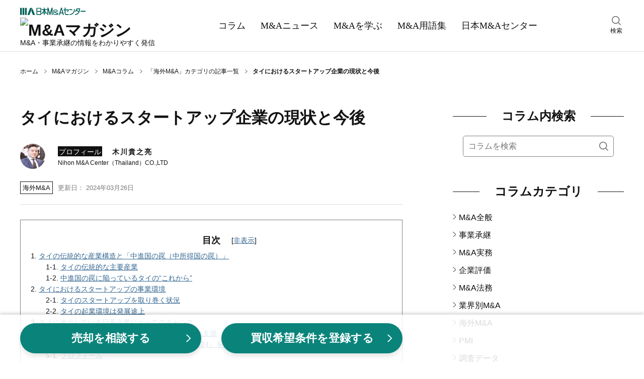

--- FILE ---
content_type: text/html;charset=utf-8
request_url: https://www.nihon-ma.co.jp/columns/2024/x20240326-992/
body_size: 71174
content:
<!DOCTYPE html><html  lang="ja"><head><meta charset="utf-8">
<meta name="viewport" content="width=device-width, initial-scale=1">
<title>タイにおけるスタートアップ企業の現状と今後｜M&amp;Aコラム｜日本M&amp;Aセンター</title>
<script name="gtmHead">
<!-- Google Tag Manager -->
(function(w,d,s,l,i){w[l]=w[l]||[];w[l].push({'gtm.start':
new Date().getTime(),event:'gtm.js'});var f=d.getElementsByTagName(s)[0],
j=d.createElement(s),dl=l!='dataLayer'?'&l='+l:'';j.async=true;j.src=
'https://www.googletagmanager.com/gtm.js?id='+i+dl;f.parentNode.insertBefore(j,f);
})(window,document,'script','dataLayer','GTM-K6JW6R');
<!-- End Google Tag Manager -->
</script>
<script src="/common/app_ao/outersite-converter.min.js"></script>
<style>@charset "UTF-8";*,:after,:before{box-sizing:border-box}blockquote,body,dd,dl,figure,h1,h2,h3,h4,ol,p,ul{margin:0}ol[role=list],ul[role=list]{list-style:none}html:focus-within{scroll-behavior:smooth}body{line-height:1.5;min-height:100vh;text-rendering:optimizeSpeed}a,a:active,a:hover,a:visited{color:inherit;text-decoration:none}img,picture{display:block;max-width:100%}button,input,select,textarea{font:inherit}input:focus-visible{outline:none}input[type=search]{-webkit-appearance:textfield;box-sizing:content-box}input[type=search]:focus{outline-offset:-2px}input[type=search]::-webkit-search-decoration{display:none}em{font-style:normal}@media(prefers-reduced-motion:reduce){html:focus-within{scroll-behavior:auto}*,:after,:before{animation-duration:.01ms!important;animation-iteration-count:1!important;scroll-behavior:auto!important;transition-duration:.01ms!important}}body{color:#111;font: 400 16px/1.6 Hiragino Kaku Gothic ProN,Hiragino Sans,Meiryo,sans-serif}table{border-collapse:collapse;border-spacing:0}fieldset,img{border:0}ol,ul{font-size:1em;list-style:none;padding:0}th{text-align:left}small{font-size:.8em}.body{min-height:100%}@media screen and (min-width:1200px){.body__inner{margin:30px auto 100px;width:1200px}}@media screen and (min-width:769px)and (max-width:1199px){.body__inner{display:block;margin:20px auto 100px;width:760px}}@media screen and (max-width:768px){.body__inner{display:block;margin:10px auto 50px;padding:0 15px;width:100%}}.main{margin:0 auto;width:760px}@media screen and (max-width:768px){.main{width:100%}}.hero{height:180px;position:relative;width:100%}@media screen and (max-width:768px){.hero{height:80px}}.hero:before{background-color:#0006;content:"";height:100%;width:100%}.hero:before,.hero__title{display:block;left:0;position:absolute;top:0}.hero__title{bottom:0;color:#fff;font: 700 40px/180px Yu Mincho,YuMincho,serif;margin:auto;right:0;text-align:center}@media screen and (max-width:768px){.hero__title{font: 700 22px/80px Yu Mincho,YuMincho,serif}}.hero--home{background:no-repeat 50%/cover url(/magazine/_nuxt/hero.DgXzE9aK.webp);background-color:#666}.hero--columns{background:no-repeat 50%/cover url(/magazine/_nuxt/hero.CupFVIGm.webp);background-color:#666}.hero--news{background:no-repeat 50%/cover url(/magazine/_nuxt/hero.BO9y7BC4.webp);background-color:#666}.hero--learn{background:no-repeat 50%/cover url(/magazine/_nuxt/hero.B5_cG2Ku.webp);background-color:#666}.hero--glossary{background:no-repeat 50%/cover url(/magazine/_nuxt/hero.Y8l3zS4B.webp);background-color:#666}.breadcrumbs{align-items:center;display:flex}@media screen and (min-width:1200px){.breadcrumbs{margin:30px auto;padding:0;width:1200px}}@media screen and (min-width:769px)and (max-width:1199px){.breadcrumbs{margin:30px auto;padding:0;width:760px}}@media screen and (max-width:768px){.breadcrumbs{margin:10px auto;overflow:auto;padding:0 15px;white-space:nowrap;width:100%}}.breadcrumbs-item{background:no-repeat top 48% right 10px/5px 8px url("data:image/svg+xml;charset=utf-8,%3Csvg xmlns='http://www.w3.org/2000/svg' width='7.109' height='10.768' viewBox='0 0 7.109 10.768'%3E%3Cpath fill='none' stroke='%23111' d='m.328.378 6 5.2-6 4.8' data-name='パス 294'/%3E%3C/svg%3E");color:#111;font-size:12px;padding-right:27px;white-space:nowrap}.breadcrumbs-item:hover{text-decoration:underline}.breadcrumbs-item:last-child{background-image:none;font-weight:700;padding-right:0}@media screen and (min-width:769px){.breadcrumbs-item:last-child{white-space:normal}}.breadcrumbs-item:last-child:hover{text-decoration:none}.section{clear:both;margin:30px auto 50px}@media screen and (max-width:768px){.section{margin:0 auto 40px}}.section__title{align-items:center;color:#111;display:flex;font: 700 24px/1.6 Yu Mincho,YuMincho,serif;margin:0}.section__title:before{margin-right:30px}.section__title:after,.section__title:before{background:#111;content:"";flex-grow:1;height:1px}.section__title:after{margin-left:30px}.section-button{background-color:#eee;clear:both;font-size:16px;margin:10px 0 0;padding:5px 0 3px;text-align:center;width:100%}.section-button__link{display:block}.section-button__link:hover{text-decoration:underline}.section-button__arrow{display:inline}.glid-1-item{border-bottom:1px solid #ddd;margin:0;padding:20px 0;width:100%}.glid-1-item:last-child{border-bottom:none}.glid-1-item__inner{display:flex;justify-content:space-between}.glid-1-item-image{flex:none;margin:0 0 0 20px}.glid-1-item-image img{height:100px;width:140px}.glid-1-item-text__title{display:-webkit-box;-webkit-box-orient:vertical;color:#111;-webkit-line-clamp:2;overflow:hidden}@media screen and (min-width:769px){.glid-1-item-text__title{font-size:18px;font-weight:700}}@media screen and (max-width:768px){.glid-1-item-text__title{font-size:16px;font-weight:500}}a:hover .glid-1-item-text__title{text-decoration:underline}.glid-1-item-description{display:-webkit-box;-webkit-box-orient:vertical;color:#111;font-size:16px;-webkit-line-clamp:2;margin:10px 0 0;overflow:hidden}@media screen and (max-width:768px){.glid-1-item-description{display:none}}.glid-1-item-description--list{margin:0}@media screen and (min-width:769px){.glid-3{margin:20px 0 0}}@media screen and (max-width:768px){.glid-3{margin:0}}.glid-3-item{border-bottom:1px solid #ddd}@media screen and (min-width:769px){.glid-3-item{float:left;overflow:hidden}.glid-3-item:nth-child(3n+1),.glid-3-item:nth-child(3n+2){height:185px;margin:20px 0 0;width:460px}.glid-3-item:nth-child(3n){height:390px;margin:-185px 0 0 20px;width:280px}.glid-3-item:first-child{margin:0}.glid-3-item:last-child,.glid-3-item:nth-last-child(2){border-bottom:none}}@media screen and (max-width:768px){.glid-3-item{margin:0;padding:20px 0}.glid-3-item:last-child{border-bottom:none}}@media screen and (min-width:769px){.glid-3-item:nth-child(3n+1) .glid-3-item__inner,.glid-3-item:nth-child(3n+2) .glid-3-item__inner{display:flex;justify-content:space-between}}@media screen and (max-width:768px){.glid-3-item__inner{display:flex;justify-content:space-between}}.glid-3-item-image{flex:none;order:2}@media screen and (max-width:768px){.glid-3-item-image{margin:0 0 0 20px}}@media screen and (min-width:769px){.glid-3-item:nth-child(3n+1) .glid-3-item-image img,.glid-3-item:nth-child(3n+2) .glid-3-item-image img{height:100px;width:140px}.glid-3-item:nth-child(3n) .glid-3-item-image img{height:200px;margin:0 0 10px;width:280px}}@media screen and (max-width:768px){.glid-3-item-image img{height:100px;width:140px}}.glid-3-item-text{order:1}.glid-3-item-text__title{display:-webkit-box;-webkit-box-orient:vertical;color:#111;font-size:18px;font-weight:700;-webkit-line-clamp:2;max-height:56px;overflow:hidden}@media screen and (max-width:768px){.glid-3-item-text__title{font-size:16px;font-weight:500}}a:hover .glid-3-item-text__title{text-decoration:underline}.glid-3-item-text__description{display:-webkit-box;-webkit-box-orient:vertical;color:#111;font-size:16px;-webkit-line-clamp:2;margin:15px 0 0;max-height:50px;overflow:hidden}@media screen and (max-width:768px){.glid-3-item-text__description{display:none}}.list-category{margin:10px 0 20px;padding:0}.list-category-item{margin:10px 0 0;padding:0 0 0 12px;position:relative}.list-category-item:before{background:no-repeat url("data:image/svg+xml;charset=utf-8,%3Csvg xmlns='http://www.w3.org/2000/svg' width='7.109' height='10.768' viewBox='0 0 7.109 10.768'%3E%3Cpath fill='none' stroke='%23111' d='m.328.378 6 5.2-6 4.8' data-name='パス 294'/%3E%3C/svg%3E");content:"";height:10px;left:0;position:absolute;top:6px;width:6px}.list-category-item--rank1{font-weight:700}.list-category-item--rank2{margin-left:15px}.list-category-item__link{font-size:16px}.list-category-item__link:hover{text-decoration:underline}.list-article-item{border-top:1px solid #ddd;display:block;margin:0 0 20px;padding:20px 0 0;position:relative;width:100%}.list-article-item:first-child{border-top:none}@media screen and (min-width:769px)and (max-width:1199px){.list-article-item.col-tb-main-half:nth-child(2){border-top:none}}.list-article-item__title{font-size:16px;font-weight:500}@media screen and (min-width:1200px){.list-article-item__title{min-height:50px}}a:hover .list-article-item__title{text-decoration:underline}.list-article-item__date{color:#7b7b7b;font-size:13px}@media screen and (min-width:769px){.list-article-item__date{bottom:0;position:absolute;right:0}}@media screen and (max-width:768px){.list-article-item__date{position:static;text-align:right}}.list-author-item{border:1px solid #111;margin-bottom:20px}.list-author-item__link{display:flex;padding:20px}.list-author-item img{background-position:50%;background-size:cover;border:none;border-radius:50%;height:76px;width:76px}.list-author-item-body{margin-left:20px;width:calc(100% - 76px)}.list-author-item-body-name{font-size:16px}a:hover .list-author-item-body-name{text-decoration:underline}.list-author-item-body-name rt{font-size:8px}.list-author-item-body-post{font-size:14px;margin-top:5px}.tag-list{display:flex;flex-wrap:wrap;margin-top:30px}.tag-list-item{background-color:#eee;margin:10px 10px 0 0;overflow:auto;padding:10px}.tag-list-item__link:hover{text-decoration:underline}.author .author-name{font-size:16px;font-weight:700;line-height:1.6;margin:0}.author .author-name a{color:#111;text-decoration:none}.author .author-name a:hover{text-decoration:underline}.author .author-name rt{font-size:8px}.author .author-description,.author .author-post{font-size:14px;line-height:1.6;margin:5px 0 0}.author .author-list{margin:20px 0 0}.author .author-list-item{font-size:14px;line-height:28px;margin:10px 0 0;padding:0 0 0 15px;position:relative}.author .author-list-item:before{background:no-repeat url("data:image/svg+xml;charset=utf-8,%3Csvg xmlns='http://www.w3.org/2000/svg' width='7.109' height='10.768' viewBox='0 0 7.109 10.768'%3E%3Cpath fill='none' stroke='%23111' d='m.328.378 6 5.2-6 4.8' data-name='パス 294'/%3E%3C/svg%3E");content:"";height:10px;left:0;position:absolute;top:8px;width:8px}.author .author-list-item__link:not([href*=amazon]):not(.author__link)[target=_blank]{padding:0 1em 0 0}.author .author-list-item__link:not([href*=amazon]):not(.author__link)[target=_blank]:after{background:no-repeat 0 0/12px 12px url("data:image/svg+xml;charset=utf-8,%3Csvg xmlns='http://www.w3.org/2000/svg' aria-hidden='true' class='svg-inline--fa fa-external-link-alt fa-w-16' data-icon='external-link-alt' data-prefix='fas' viewBox='0 0 512 512'%3E%3Cpath fill='%23888' d='M432 320h-32a16 16 0 0 0-16 16v112H64V128h144a16 16 0 0 0 16-16V80a16 16 0 0 0-16-16H48a48 48 0 0 0-48 48v352a48 48 0 0 0 48 48h352a48 48 0 0 0 48-48V336a16 16 0 0 0-16-16M488 0H360c-21.37 0-32.05 25.91-17 41l35.73 35.73L135 320.37a24 24 0 0 0 0 34L157.67 377a24 24 0 0 0 34 0l243.61-243.68L471 169c15 15 41 4.5 41-17V24a24 24 0 0 0-24-24'/%3E%3C/svg%3E");content:"";height:12px;margin-left:4px;margin-top:6px;position:absolute;width:12px}.author .author-list-item__link:hover{text-decoration:underline}.author .author__box{border:1px solid #111;margin:30px 0 0;padding:20px;position:relative}.author .author__box img{border-radius:50%;height:100px;width:100px}.author .author__head{align-items:center;display:flex}@media screen and (max-width:768px){.author .author__head{align-items:flex-start}}.author .author__body{margin-top:25px}@media screen and (min-width:769px){.author .author__body{margin-left:auto;width:calc(100% - 140px)}}.author .author__inner{margin-left:40px;width:calc(100% - 140px)}@media screen and (max-width:380px){.author .author__inner{margin-left:20px;width:calc(100% - 120px)}}.author .author-external{display:flex;position:absolute;right:20px;top:20px}@media screen and (max-width:768px){.author .author-external{margin-top:10px;position:static;right:auto;top:auto}}.author .author-external a{margin:0 15px 0 0}.author .author-external a:last-child{margin:0}.author .author-external img{border-radius:unset;height:25px;width:25px}.meta__box{align-items:flex-end;display:flex;justify-content:space-between}.meta__box--category-date-author{border-bottom:1px solid #ddd;padding:30px 0 20px}.meta__box--category-date-author .author__box{align-items:center;display:flex;margin-bottom:15px}.meta__box--category-date-author .author__box img{border-radius:50%;height:50px;margin-right:25px;width:50px}@media screen and (max-width:768px){.meta__box--category-date-author .author__box img{margin-right:15px}}.meta__box--category-date-author .author__body{width:calc(100% - 100px)}@media screen and (max-width:768px){.meta__box--category-date-author .author__body{width:calc(100% - 85px)}}.meta__box--category-date-author .author__body-head{align-items:center;display:flex;margin-bottom:5px}.meta__box--category-date-author .author__body-head .author-type{background:#111;color:#fff;display:inline-block;font-size:14px;height:20px;line-height:20px;margin-right:20px;padding-top:1px;text-align:center;width:88px}@media screen and (max-width:768px){.meta__box--category-date-author .author__body-head .author-type{margin-right:15px;padding-top:0}}.meta__box--category-date-author .author__body-head .author-name{display:inline-block;font-size:14px;font-weight:700;letter-spacing:2px;line-height:20px;padding-top:2px}@media screen and (max-width:768px){.meta__box--category-date-author .author__body-head .author-name{padding-top:0}}.meta__box--category-date-author .author__body-head .author-name a{display:inline-block}.meta__box--category-date-author .author__body-head .author-name a:hover{text-decoration:underline}.meta__box--category-date-author .author__body-head .author-name a b{display:inline-block}.meta__box--category-date-author .author__body .author-post{font-size:12px;line-height:1.3}.meta__box--category-date{align-items:center;display:flex;margin:10px 0 0}@media screen and (max-width:768px){.meta__box__goethe .meta__box--category-date{width:calc(100% - 110px)}}.meta__box--category-date--hero{align-items:center;display:flex}@media screen and (min-width:1200px){.meta__box--category-date--hero{margin:40px 0 0}}@media screen and (min-width:769px)and (max-width:1199px){.meta__box--category-date--hero{margin:20px 0 0}}.meta__box--date{align-items:center;display:flex;margin:5px 0}.meta__box--words{display:flex;justify-content:space-between;margin:30px 0}@media screen and (max-width:768px){.meta__box--words{flex-direction:column}.meta__box--goethe-logo{margin-left:8px;width:102px}}.meta__box--goethe-logo a:hover{opacity:.8}.meta__box--goethe-text{background:#000;color:#fff;display:inline-block;font-size:14px;line-height:1;margin-bottom:4px;padding:3px 0;text-align:center;width:100%}@media screen and (max-width:768px){.meta__box--goethe-text{font-size:12px}.meta__box--goethe-image{width:100%}}.meta-category{border:1px solid #111;color:#111;display:block;font-size:13px;margin:0 10px 0 0;padding:2px 4px 1px}@media screen and (max-width:768px){.meta-category{font-size:12px;padding:1px 2px 0}}.meta-category--hero{border:1px solid #fff;color:#fff;display:block;font-size:13px;margin:0 10px 0 0;padding:2px 4px 1px}.meta-date{color:#7b7b7b;display:block;font-size:13px;padding:2px 0 1px}@media screen and (max-width:768px){.meta-date{font-size:12px}}.meta-date--hero{color:#fff;display:block;font-size:13px;padding:2px 0 1px}.meta-author__box{align-items:center;display:flex;margin:10px 0 0}.meta-author__image{background-position:50%;background-size:cover;border:none;border-radius:50%;height:35px;width:35px}.meta-author-name{display:block;font-size:13px;margin:0 0 0 10px}@media screen and (max-width:768px){.meta-author-name{font-size:12px}}.meta-words{border:1px solid #eee;display:flex}@media screen and (max-width:768px){.meta-words{margin-bottom:10px}}.meta-words-head{background-color:#eee;padding:12px 15px;text-align:center;width:70px}.meta-words-body{padding:12px 15px;width:280px}.header{border-bottom:1px solid #ddd;width:100%}@media screen and (min-width:1200px){.header__inner{align-items:center;display:flex;justify-content:space-between;margin:0 auto;width:1200px}}@media screen and (min-width:769px)and (max-width:1199px){.header__inner{display:block;margin:10px auto 0;position:relative;width:100%}}@media screen and (min-width:1200px){.header-main{display:block;margin:10px 0}}@media screen and (min-width:769px)and (max-width:1199px){.header-main{align-items:center;display:flex;margin:auto;width:760px}}@media screen and (max-width:768px){.header-main{align-items:center;background-color:#fff;display:flex;justify-content:space-between;left:0;margin:auto;padding:6px 15px;position:fixed;top:0;transform:translateY(0);transition:transform .2s ease;width:100%;z-index:7}.header-main.close{transform:translateY(-150%)}}@media screen and (min-width:769px){.header-main-menu{display:none}}@media screen and (max-width:768px){.header-main-menu{display:block;height:22px;margin:auto 0;width:32px}}@media screen and (min-width:769px)and (max-width:1199px){.header-main-logo{margin:0 20px;order:1}}@media screen and (max-width:768px){.header-main-logo{margin:0 5px}}@media screen and (min-width:769px){.header-main-logo__company{display:block;margin:5px 0}.header-main-logo__company img:hover{opacity:.6}}@media screen and (max-width:768px){.header-main-logo__company{display:none}}.header-main-logo__magazine{display:block}@media screen and (min-width:769px){.header-main-logo__magazine{margin:5px 0}.header-main-logo__magazine img:hover{opacity:.6}}@media screen and (max-width:768px){.header-main-logo__magazine img{height:38px;width:156px}}.header-main-description{line-height:1}@media screen and (min-width:1200px){.header-main-description{font-size:14px}}@media screen and (min-width:769px)and (max-width:1199px){.header-main-description{font-size:16px;margin:0 5px;order:2}}@media screen and (max-width:768px){.header-main-description{display:none}}.header-main-company{display:none}@media screen and (max-width:768px){.header-main-company{display:block;font-size:8px;line-height:1}.header-main-company img{height:9px;margin:3px 0 0;width:78px}}@media screen and (min-width:769px)and (max-width:1199px){.header-search{position:absolute;right:0;top:14px;width:calc(50% - 330px)}}@media screen and (max-width:768px){.header-search{display:none}}.header-search:hover{cursor:pointer}.header-search__inner{width:30px}.header-search img{height:18px;margin:0 auto 2px;width:18px}.header-search-text{font-size:12px;text-align:center}@media screen and (min-width:1200px){.header-nav{margin:0 auto;padding:0;width:680px}}@media screen and (min-width:769px)and (max-width:1199px){.header-nav{background-color:#111;margin:10px 0 0;padding:0;width:100%}}@media screen and (max-width:768px){.header-nav{background-color:#111;margin:0;padding:60px 0 10px;width:100%}}.header-nav-list{display:flex;margin:auto}@media screen and (min-width:1200px){.header-nav-list{width:680px}}@media screen and (min-width:769px)and (max-width:1199px){.header-nav-list{width:760px}}@media screen and (max-width:768px){.header-nav-list{width:100%}}@media screen and (min-width:1200px){.header-nav-list-item{color:#111;margin:0}}@media screen and (min-width:769px)and (max-width:1199px){.header-nav-list-item{color:#fff;margin:0}}@media screen and (max-width:768px){.header-nav-list-item{color:#fff;margin:auto}}.header-nav-list-item--ma{position:relative}@media screen and (max-width:768px){.header-nav-list-item--ma{display:none}}.header-nav-list-item__link{display:block}@media screen and (min-width:1200px){.header-nav-list-item__link{font: 500 18px/1.6 Yu Mincho,YuMincho,serif;padding:35px 15px}}@media screen and (min-width:769px)and (max-width:1199px){.header-nav-list-item__link{font: 500 18px/1.6 Yu Mincho,YuMincho,serif;padding:20px}}@media screen and (max-width:768px){.header-nav-list-item__link{font: 500 12px/1.6 Hiragino Kaku Gothic ProN,Hiragino Sans,Meiryo,sans-serif}}.header-nav-list-item__link:hover{text-decoration:underline}.header-nav-list-item__accordion{cursor:pointer;display:block;position:relative}@media screen and (min-width:1200px){.header-nav-list-item__accordion{font: 500 18px/1.6 Yu Mincho,YuMincho,serif;padding:35px 15px}}@media screen and (min-width:769px)and (max-width:1199px){.header-nav-list-item__accordion{font: 500 18px/1.6 Yu Mincho,YuMincho,serif;padding:20px}.header-nav-list-item__accordion:after{background:no-repeat url("data:image/svg+xml;charset=utf-8,%3Csvg xmlns='http://www.w3.org/2000/svg' width='16' height='16' fill='%23fff' class='bi bi-chevron-down' viewBox='0 0 16 16'%3E%3Cpath fill-rule='evenodd' d='M1.646 4.646a.5.5 0 0 1 .708 0L8 10.293l5.646-5.647a.5.5 0 0 1 .708.708l-6 6a.5.5 0 0 1-.708 0l-6-6a.5.5 0 0 1 0-.708'/%3E%3C/svg%3E");content:"";height:16px;position:absolute;right:-5px;top:25px;width:16px}}.header-nav-list-item-accordion{background-color:#000000e6;color:#fff;display:none;padding:5px 15px;position:absolute;width:220px;z-index:3}.ma:hover .header-nav-list-item-accordion,.open .header-nav-list-item-accordion{display:block}.header-nav-list-item-accordion-item{margin:10px 0;padding:0 0 0 15px;position:relative}.header-nav-list-item-accordion-item:before{background:no-repeat url("data:image/svg+xml;charset=utf-8,%3Csvg xmlns='http://www.w3.org/2000/svg' width='7.109' height='10.768' viewBox='0 0 7.109 10.768'%3E%3Cpath fill='none' stroke='%23fff' d='m.328.378 6 5.2-6 4.8' data-name='パス 294'/%3E%3C/svg%3E");content:"";height:10px;left:0;position:absolute;top:6px;width:6px}.header-nav-list-item-accordion-item__link:hover{text-decoration:underline}.rnavi-cmbnr{margin:30px auto 0}@media screen and (max-width:1199px){.rnavi-cmbnr{display:none}}.rnavi-cmbnr a:hover{opacity:.8}.menu{display:none;height:100%;left:0;opacity:0;position:fixed;top:0;transition:all .1s ease;visibility:hidden;width:100%;z-index:8}.menu.active{opacity:1;transition:all .4s ease;visibility:visible}.menu__close{position:fixed;right:15px;top:15px;z-index:9}.menu__inner{background-color:#fff;height:100%;opacity:0;overflow-y:scroll;position:relative;transform:translate3d(-100%,0,0);transition:all .2s ease;visibility:hidden;width:274px;z-index:9}.active .menu__inner{opacity:1;transform:translateZ(0);visibility:visible}.menu__overlay{background-color:#0006;height:100%;left:0;opacity:0;position:fixed;top:0;visibility:hidden;width:100%}.active .menu__overlay{opacity:1;visibility:visible}.menu-logo{align-items:center;display:flex;justify-content:space-between;margin:10px 15px}.menu-logo-main img{height:17px;width:120px}.menu-logo-sub{font-size:10px;line-height:1}.menu-nav{margin:30px 0 0}.menu-nav-list-item{border-top:1px solid #ddd;margin:0 15px;padding:10px 0 10px 15px;position:relative}.menu-nav-list-item:before{background:no-repeat url("data:image/svg+xml;charset=utf-8,%3Csvg xmlns='http://www.w3.org/2000/svg' width='7.109' height='10.768' viewBox='0 0 7.109 10.768'%3E%3Cpath fill='none' stroke='%23111' d='m.328.378 6 5.2-6 4.8' data-name='パス 294'/%3E%3C/svg%3E");content:"";height:10px;left:0;position:absolute;top:18px;width:8px}.menu-nav-list-item--accordion{border-bottom:1px solid #ddd;margin:0;padding:10px 15px 10px 30px}.menu-nav-list-item--accordion:after,.menu-nav-list-item--accordion:before{background-color:#111;content:"";height:2px;left:12px;position:absolute;top:22px;transition:all .2s ease;width:12px}.menu-nav-list-item--accordion:after{transform:rotate(90deg)}.menu-nav-list-item--accordion.open{background-color:#f2f2f2;border-bottom:none}.menu-nav-list-item--accordion.open:before{opacity:0;transform:rotate(180deg)}.menu-nav-list-item--accordion.open:after{transform:rotate(1turn)}.menu-nav-list-item__accordion,.menu-nav-list-item__link{display:block;font: 500 18px/1.6 Yu Mincho,YuMincho,serif}.menu-nav-list-item-accordion{height:0;opacity:0;transition:all .4s ease;visibility:hidden}.open .menu-nav-list-item-accordion{height:auto;opacity:1;visibility:visible}.menu-nav-list-item-accordion__inner{margin:0;opacity:0;transform:translate3d(0,-20px,0);transition:all .2s ease;visibility:hidden}.open .menu-nav-list-item-accordion__inner{margin:20px 0 0;opacity:1;transform:translateZ(0);visibility:visible}.menu-nav-list-item-accordion-title{font-size:15px;font-weight:700;position:relative}.menu-nav-list-item-accordion-title:before{background:no-repeat url("data:image/svg+xml;charset=utf-8,%3Csvg xmlns='http://www.w3.org/2000/svg' width='7.109' height='10.768' viewBox='0 0 7.109 10.768'%3E%3Cpath fill='none' stroke='%23111' d='m.328.378 6 5.2-6 4.8' data-name='パス 294'/%3E%3C/svg%3E");content:"";height:10px;left:-15px;position:absolute;top:6px;width:6px}.menu-nav-list-item-accordion-list-item{font-size:12px;margin-top:10px}@media screen and (min-width:1200px){.sub{margin:0 0 0 100px;width:340px}}@media screen and (min-width:769px)and (max-width:1199px){.sub{margin:0;width:760px}}@media screen and (max-width:768px){.sub{margin:0;width:100%}}@media screen and (min-width:1200px){.sub-toc{display:block;width:340px}}@media screen and (max-width:1199px){.sub-toc{display:none}}.footer{background-color:#111;clear:both;padding:40px 0 120px;position:relative}.footer__main{display:flex;margin:0 auto}@media screen and (min-width:1200px){.footer__main{flex-wrap:nowrap;width:1200px}}@media screen and (min-width:769px)and (max-width:1199px){.footer__main{flex-wrap:wrap;width:760px}}@media screen and (max-width:768px){.footer__main{justify-content:center}}@media screen and (min-width:1200px){.footer-column{margin:0 20px 0 0}.footer-column__inner{display:block}}@media screen and (min-width:769px)and (max-width:1199px){.footer-column__inner{align-items:center;display:flex;justify-content:center;margin:20px auto 0;width:320px}}@media screen and (max-width:768px){.footer-column__inner{align-items:center;display:flex;justify-content:space-between;margin:0 auto;width:100%}}.footer-column-title{color:#fff;font-size:17px;font-weight:700}.footer-column-title__link:hover{text-decoration:underline}.footer-column-list{margin:0;padding:0}@media screen and (min-width:1200px){.footer-column-list--sub{display:none}}@media screen and (min-width:769px)and (max-width:1199px){.footer-column-list--sub{display:flex;justify-content:center}}@media screen and (max-width:768px){.footer-column-list--sub{display:flex;justify-content:center;margin:0 auto 10px}}@media screen and (min-width:1200px){.footer-column-list--sub--vertical{display:block}}@media screen and (min-width:769px)and (max-width:1199px){.footer-column-list--sub--vertical{align-items:center;display:flex;flex-direction:column}}@media screen and (max-width:768px){.footer-column-list--sub--vertical{align-items:center;display:flex;flex-direction:column}}.footer-column-list-item{color:#fff;font-size:13px;margin:10px 0 0}@media screen and (min-width:769px)and (max-width:1199px){.footer-column-list-item{margin:5px 0 0}}@media screen and (max-width:768px){.footer-column-list-item{font-size:12px}}@media screen and (min-width:1200px){.footer-column-list-item--sub{margin:10px 0 0}}@media screen and (min-width:769px)and (max-width:1199px){.footer-column-list-item--sub{margin:5px}}@media screen and (max-width:768px){.footer-column-list-item--sub{margin:0 5px}.footer-column-list-item--sub:first-child{margin-left:0}.footer-column-list-item--sub:last-child{margin-right:0}}.footer-column-list-item__mb-10{margin-bottom:10px}.footer-column-list-item__link:hover{text-decoration:underline}@media screen and (max-width:768px){.footer-logo{margin:auto auto auto 0}}.footer-logo__link:hover img{opacity:.8}.footer-logo img{display:block;margin:0 0 20px auto}@media screen and (min-width:769px)and (max-width:1199px){.footer-logo img{margin:0 auto 20px}}@media screen and (max-width:768px){.footer-logo img{margin:0 auto 20px}}.footer-sns-list{display:flex;margin:20px 0 20px auto;width:120px}@media screen and (min-width:769px)and (max-width:1199px){.footer-sns-list{margin:20px auto}}@media screen and (max-width:768px){.footer-sns-list{margin:0 auto 10px}}.footer-sns-list-item{margin:0 0 0 10px}.footer-sns-list-item__link:hover img{opacity:.8}.footer__sub{display:block;margin:20px auto 0;width:100%}.footer__copyright{color:#fff;font-size:12px;text-align:center}@media screen and (max-width:768px){.footer__copyright{margin-bottom:80px}}.footer-up{background-color:#fff;bottom:20px;padding:5px;position:absolute;right:20px;z-index:10001}@media screen and (min-width:769px){.footer-up{bottom:20px;height:40px;right:20px;width:40px}.footer-up img{height:30px;width:30px}}@media screen and (max-width:768px){.footer-up{bottom:0;height:35px;right:0;width:35px}.footer-up img{height:25px;width:25px}}.search__box--menu{margin:10px 15px}.search__box--main{margin:20px 0 0;padding:0 20px}.search__box--sub{margin:20px 0 0}@media screen and (min-width:769px){.search__box--sub{padding:0 20px}}@media screen and (max-width:768px){.search__box--sub{padding:0}}.search__inner{background-color:#fff;border:1px solid grey;border-radius:5px;display:flex;margin:0}@media screen and (min-width:1200px){.search__inner{display:flex}}.search__query{border:0;border-bottom-left-radius:5px;border-top-left-radius:5px;color:#111;flex-basis:100%;font-size:16px;height:40px;padding:10px 0 10px 10px;width:100%}.search__submit{background:transparent no-repeat 50%/18px 18px url("data:image/svg+xml;charset=utf-8,%3Csvg xmlns='http://www.w3.org/2000/svg' xmlns:xlink='http://www.w3.org/1999/xlink' width='18' height='18' viewBox='0 0 18 18'%3E%3Cimage xlink:href='[data-uri]' width='18' height='18' data-name='icon-search-01@2x'/%3E%3C/svg%3E");border:0;border-bottom-right-radius:5px;border-top-right-radius:5px;cursor:pointer;flex-basis:40px;height:40px;overflow:hidden;padding:10px;text-indent:200%;width:40px}.search-result{margin:20px 0 0}.search-area{display:none;height:100%;left:0;opacity:0;position:fixed;top:0;transition:all .4s ease;visibility:hidden;width:100%;z-index:8}.search-area.active{opacity:1;transition:all .1s ease;visibility:visible}.search-area__overlay{background-color:#fffffff2;height:100%;left:0;opacity:0;position:fixed;top:0;transition:all .4s ease;visibility:hidden;width:100%}.active .search-area__overlay{opacity:1;transition:all .1s ease;visibility:visible}.search-area-box{height:60px;margin:140px auto 0;position:relative;width:760px;z-index:9}.search-area-box__query{background:transparent;display:inline-block;font-size:20px;padding-right:130px;width:100%}.search-area-box__query input{background:transparent;border:none;border-bottom:2px solid grey;border-radius:0;height:60px;padding:2px 0 0;width:100%}.search-area-box__query input:focus{border-bottom:2px solid #0a837a}.search-area-box__submit{background-color:#0a837a;border:none;border-radius:10px;bottom:0;color:#fff;cursor:pointer;font-size:20px;height:60px;padding:2px 40px 0;position:absolute;right:0;vertical-align:middle;width:auto}.search-area-box-close{cursor:pointer;margin:80px auto 0;position:relative;width:40px}.search-area-box-close:hover{color:#0a837a}.search-area-box-close__symbol{font-size:40px;height:40px;left:10px;position:absolute;top:-40px;transform:rotate(45deg);width:40px}.search-area-box-close__text{font-size:12px;margin:0 auto;text-align:center}.select__box{margin:30px 0 0;padding:0 20px}.select__inner{-webkit-appearance:none;-moz-appearance:none;appearance:none;background:no-repeat right 15px top 50%/12px 12px url("data:image/svg+xml;charset=utf-8,%3Csvg xmlns='http://www.w3.org/2000/svg' width='16' height='16' fill='currentColor' class='bi bi-chevron-down' viewBox='0 0 16 16'%3E%3Cpath fill-rule='evenodd' d='M1.646 4.646a.5.5 0 0 1 .708 0L8 10.293l5.646-5.647a.5.5 0 0 1 .708.708l-6 6a.5.5 0 0 1-.708 0l-6-6a.5.5 0 0 1 0-.708'/%3E%3C/svg%3E");background-color:#fff;border:1px solid #888;border-radius:10px;color:#111;font-size:18px;height:60px;padding:0 10px;vertical-align:middle;width:100%}.article{border-bottom:1px solid #ddd;clear:both;margin:30px 0 50px;padding:0 0 30px}@media screen and (max-width:768px){.article{padding:0 0 40px}}.content .toc-head__title{font-size:18px;margin:0}.content .toc-list{list-style:none;margin:0;padding:0}.content .toc-list-item{font-size:14px;margin:0}.content .toc-list-item a{font-weight:400;letter-spacing:1px}.content .toc-list-item--rank2{margin:0 0 0 30px}.content{margin:30px 0}@media screen and (max-width:768px){.content{margin-bottom:20px}}.content h1,.h1{font: 700 32px/1.4 Yu Mincho,YuMincho,serif;margin:0}@media screen and (max-width:768px){.content h1,.h1{font: 700 24px/1.4 Yu Mincho,YuMincho,serif}}.content h2,.h2{border-bottom:1px solid #111;font-weight:700;line-height:1.4;margin:60px 0 0;padding:0 0 10px;position:relative}@media screen and (min-width:769px){.content h2,.h2{font-size:24px}}@media screen and (max-width:768px){.content h2,.h2{font-size:22px}}.content h3,.h3{border-left:4px solid #111;font-weight:700;line-height:1.4;margin:30px 0 0;padding:0 0 0 14px}@media screen and (min-width:769px){.content h3,.h3{font-size:22px}}@media screen and (max-width:768px){.content h3,.h3{font-size:20px}}.content h4,.h4{font-size:18px;margin:30px 0}.content h5,.h5{font-size:16px;margin:30px 0}.content h6,.h6{font-size:14px;margin:30px 0}.content p{font-size:16px;line-height:1.7;margin:30px 0 0}.content blockquote{background-color:#f9f9f9;margin:30px 0 0;padding:20px 30px}.content blockquote p:first-child{margin:0}.content ul{list-style-type:disc;margin:30px 0 0;padding:0 0 0 1em}.content ul ul{margin:0;padding:0 0 0 1em}.content ol{counter-reset:item;list-style-type:none;margin:30px 0 0;padding:0}.content ol ol{margin:0;padding:0 0 0 2em}.content ol li{padding:0 0 0 2em;text-indent:-2em}.content ol li:before{content:counter(item) ".";counter-increment:item;font-weight:700;padding:0 1em 0 0}.content li{font-size:16px;margin:10px 0 0}.content table{font-size:16px;margin:30px 0 0;width:100%}.content thead th{background-color:#3a9992;color:#fff}.content tbody th,.content thead th{border:1px solid #dedede;font-weight:500;padding:10px;text-align:center}.content tbody th{background-color:#f9f9f9}.content td{border:1px solid #dedede;padding:10px}.content figure{margin:30px auto 0}.content figcaption{color:#7b7b7b;font-size:12px;margin:10px 0 0}.content img{height:auto;margin:0 auto;max-width:100%}.content a{color:#3286d9;font-weight:700;text-decoration:underline}.content a:hover{text-decoration:none}.content a:not([href*=amazon]):not(.AdBnr)[target=_blank]{padding:0 1em 0 0}.content a:not([href*=amazon]):not(.AdBnr)[target=_blank]:after{background:no-repeat 0 0/12px 12px url("data:image/svg+xml;charset=utf-8,%3Csvg xmlns='http://www.w3.org/2000/svg' aria-hidden='true' class='svg-inline--fa fa-external-link-alt fa-w-16' data-icon='external-link-alt' data-prefix='fas' viewBox='0 0 512 512'%3E%3Cpath fill='%23888' d='M432 320h-32a16 16 0 0 0-16 16v112H64V128h144a16 16 0 0 0 16-16V80a16 16 0 0 0-16-16H48a48 48 0 0 0-48 48v352a48 48 0 0 0 48 48h352a48 48 0 0 0 48-48V336a16 16 0 0 0-16-16M488 0H360c-21.37 0-32.05 25.91-17 41l35.73 35.73L135 320.37a24 24 0 0 0 0 34L157.67 377a24 24 0 0 0 34 0l243.61-243.68L471 169c15 15 41 4.5 41-17V24a24 24 0 0 0-24-24'/%3E%3C/svg%3E");content:"";height:12px;margin-left:4px;margin-top:8px;position:absolute;width:12px}.content em{background:linear-gradient(transparent 10px,#fddc7f 0,#fddc7f 20px,transparent 0)}.content em,.content strong{font-weight:700}.content .speech{display:flex}@media screen and (min-width:769px){.content .speech-person{flex-basis:100px}}.content .speech-person__image img{background-position:50%;background-size:cover;border:none;border-radius:50%}@media screen and (min-width:769px){.content .speech-person__image img{height:100px;width:100px}}.content .speech-person__image figcaption{color:#111;font-size:18px;text-align:center}.content .speech-balloon{border:1px solid #0a837a;border-radius:10px;padding:15px;position:relative}@media screen and (min-width:769px){.content .speech-balloon{flex-basis:660px}}.content .speech-balloon--right{margin-left:20px}.content .speech-balloon--right:before{border-right:15px solid #0a837a;left:-15px}.content .speech-balloon--right:after,.content .speech-balloon--right:before{border-bottom:12px solid transparent;border-top:12px solid transparent;content:"";display:block;height:0;position:absolute;top:38px;width:0}.content .speech-balloon--right:after{border-right:15px solid #fff;left:-14px}.content .speech-balloon--left{margin-right:20px}.content .speech-balloon--left:before{border-left:15px solid #0a837a;right:-15px}.content .speech-balloon--left:after,.content .speech-balloon--left:before{border-bottom:12px solid transparent;border-top:12px solid transparent;content:"";display:block;height:0;position:absolute;top:38px;width:0}.content .speech-balloon--left:after{border-left:15px solid #fff;right:-14px}.content .author-name{font-size:16px;font-weight:700;line-height:1.6;margin:0}.content .author-name a{color:#111;text-decoration:none}.content .author-name a:hover{text-decoration:underline}.content .author-name rt{font-size:8px}.content .author-description,.content .author-post{font-size:14px;line-height:1.6;margin:5px 0 0}.content .author-list{margin:20px 0 0}.content .author-list-item{font-size:14px;line-height:28px;margin:10px 0 0;padding:0 0 0 15px;position:relative}.content .author-list-item:before{background:no-repeat url("data:image/svg+xml;charset=utf-8,%3Csvg xmlns='http://www.w3.org/2000/svg' width='7.109' height='10.768' viewBox='0 0 7.109 10.768'%3E%3Cpath fill='none' stroke='%23111' d='m.328.378 6 5.2-6 4.8' data-name='パス 294'/%3E%3C/svg%3E");content:"";height:10px;left:0;position:absolute;top:8px;width:8px}.content .author-list-item__link:not([href*=amazon]):not(.author__link)[target=_blank]{padding:0 1em 0 0}.content .author-list-item__link:not([href*=amazon]):not(.author__link)[target=_blank]:after{background:no-repeat 0 0/12px 12px url("data:image/svg+xml;charset=utf-8,%3Csvg xmlns='http://www.w3.org/2000/svg' aria-hidden='true' class='svg-inline--fa fa-external-link-alt fa-w-16' data-icon='external-link-alt' data-prefix='fas' viewBox='0 0 512 512'%3E%3Cpath fill='%23888' d='M432 320h-32a16 16 0 0 0-16 16v112H64V128h144a16 16 0 0 0 16-16V80a16 16 0 0 0-16-16H48a48 48 0 0 0-48 48v352a48 48 0 0 0 48 48h352a48 48 0 0 0 48-48V336a16 16 0 0 0-16-16M488 0H360c-21.37 0-32.05 25.91-17 41l35.73 35.73L135 320.37a24 24 0 0 0 0 34L157.67 377a24 24 0 0 0 34 0l243.61-243.68L471 169c15 15 41 4.5 41-17V24a24 24 0 0 0-24-24'/%3E%3C/svg%3E");content:"";height:12px;margin-left:4px;margin-top:6px;position:absolute;width:12px}.content .author-list-item__link:hover{text-decoration:underline}.content .author__box{border:1px solid #111;margin:30px 0 0;padding:20px}@media screen and (min-width:769px){.content .author__box{display:flex}}.content .author__box img{height:100px;width:100px}@media screen and (max-width:768px){.content .author__box img{float:left;margin:0 20px 20px 0}}@media screen and (min-width:769px){.content .author__body{margin:0 0 0 20px;width:calc(100% - 100px)}}.toc{border:1px solid grey;font-size:14px;margin:30px 0 0;padding:20px;position:relative}.toc-head{align-items:center;display:flex;height:40px}.toc-head__space{flex-basis:40px;flex-grow:1}.toc-head__title{flex-basis:40px;font-size:18px;font-weight:700;line-height:1;text-align:center}.toc-head-accordion{flex-basis:40px;flex-grow:1;padding:0 0 0 20px}.toc-head-accordion__text{color:#326691;cursor:pointer;line-height:18px;text-decoration:underline}.toc-head-accordion__text:hover{text-decoration:none}.toc-list{display:block;height:0;opacity:0;transform:translate3d(0,-10px,0);transition:all .1s ease;visibility:hidden}.toc-list-item--rank2{margin-left:30px}.sub .toc-list-item{margin:0 0 10px}.sub .toc-list-item.active{font-weight:700}.toc-list-item a{color:#326691;text-decoration:underline}.toc-list-item a:hover{text-decoration:none}.sub .toc-list-item a{color:#111;text-decoration:none}.sub .toc-list-item a:hover{text-decoration:underline}.toc-list.open{transition:all .4s ease}.sub .toc-list,.toc-list.open{height:auto;opacity:1;transform:translateZ(0);visibility:visible}.sub .toc-list{display:block;padding:20px 0 0}.fade-overlay{align-items:center;bottom:0;cursor:pointer;display:flex;font-size:1.3em;height:100px;justify-content:center;left:0;pointer-events:auto;position:absolute;right:0;text-align:center}.fade-overlay.active{background:linear-gradient(180deg,transparent,#fff 80%)}.reverse:after{top:60%!important;transform:rotate(315deg)!important}#arrow-mark{content:""}#arrow-mark:before{background:#000;border-radius:50%;box-sizing:border-box;height:30px;left:20px;position:absolute;top:0;transition:all .2s ease;width:30px}#toggleBtn{cursor:pointer}#toggleBtn:before{background:#eee;border-radius:50%;box-sizing:border-box;content:"";height:30px;left:50%;position:absolute;top:50%;transition:all .2s ease;width:30px}@media screen and (max-width:767px){#toggleBtn:before{left:calc(50% - 14px)}}#toggleBtn:after{border-right:2px solid #000;border-top:2px solid #000;content:"";height:8px;left:51.5%;position:absolute;top:58%;transform:rotate(135deg);transition:all .2s ease;width:8px}@media screen and (max-width:767px){#toggleBtn:after{left:calc(50% - 3px)}}.step-title{align-items:center;display:flex}@media screen and (min-width:769px){.step-title--normal{margin:0}.step-title--normal:after{background:#111;content:"";flex-grow:1;height:1px;margin-left:30px}}@media screen and (max-width:768px){.step-title--normal{margin:20px 0 0}}.step-title--accordion{cursor:pointer;position:relative}.step-title--accordion:before{background:50%/30px no-repeat url("data:image/svg+xml;charset=utf-8,%3Csvg xmlns='http://www.w3.org/2000/svg' width='16' height='16' fill='currentColor' class='bi bi-chevron-down' viewBox='0 0 16 16'%3E%3Cpath fill-rule='evenodd' d='M1.646 4.646a.5.5 0 0 1 .708 0L8 10.293l5.646-5.647a.5.5 0 0 1 .708.708l-6 6a.5.5 0 0 1-.708 0l-6-6a.5.5 0 0 1 0-.708'/%3E%3C/svg%3E");content:"";position:absolute;right:0;transition:all .2s ease}@media screen and (min-width:769px){.step-title--accordion:before{height:30px;top:6px;width:30px}}@media screen and (max-width:768px){.step-title--accordion:before{height:18px;top:0;width:18px}}.open .step-title--accordion:before{transform:rotate(-180deg)}.step-title__subscript{background:#111;color:#fff;display:inline}@media screen and (min-width:769px){.step-title__subscript{font: 500 16px/1 Yu Mincho,YuMincho,serif;padding:10px}}@media screen and (max-width:768px){.step-title__subscript{font: 500 12px/1 Yu Mincho,YuMincho,serif;padding:5px}}.step-title__text{display:inline}@media screen and (min-width:769px){.step-title__text{font: 700 30px/36px Yu Mincho,YuMincho,serif;margin:0 0 0 20px}}@media screen and (max-width:768px){.step-title__text{font: 700 18px/22px Yu Mincho,YuMincho,serif;margin:0 0 0 10px}}.step-description{margin:30px 0}.step-item--accordion{height:0;opacity:0;transition:all .4s ease;visibility:hidden}.open .step-item--accordion{height:auto;opacity:1;visibility:visible}.step-item__inner{transform:translate3d(0,-20px,0);transition:all .2s ease}.open .step-item__inner--accordion{margin:30px 0;transform:translateZ(0)}.share{background-color:#eee;padding:20px 10px}@media screen and (min-width:769px){.share{margin:50px 0}}@media screen and (max-width:768px){.share{margin:50px 0 0}}.share__inner{align-items:center;display:flex;justify-content:center}.share-head{display:flex;margin:0 5px}.share-head figure{align-items:center;display:flex}.share-head figure figcaption{font-size:12px;line-height:12px;margin:0 5px}.share-body{display:flex}.share-body,.share-body a{margin:0 5px}@media screen and (min-width:769px){.another{display:flex;justify-content:space-between;margin:30px auto 50px}}@media screen and (max-width:768px){.another{display:block;margin:0 auto 50px}.another__inner{display:flex}.another__inner--prev{justify-content:flex-start;margin:0 0 20px}.another__inner--next{justify-content:flex-end}}.another-box{background:no-repeat #eee;background-size:14px 14px;display:block}@media screen and (min-width:769px){.another-box{width:300px}}@media screen and (max-width:768px){.another-box{max-width:250px}}.another-box:hover{text-decoration:underline}.another-box--prev{background-image:url("data:image/svg+xml;charset=utf-8,%3Csvg xmlns='http://www.w3.org/2000/svg' width='16' height='16' fill='currentColor' class='bi bi-chevron-left' viewBox='0 0 16 16'%3E%3Cpath fill-rule='evenodd' d='M11.354 1.646a.5.5 0 0 1 0 .708L5.707 8l5.647 5.646a.5.5 0 0 1-.708.708l-6-6a.5.5 0 0 1 0-.708l6-6a.5.5 0 0 1 .708 0'/%3E%3C/svg%3E");background-position:top 14px left 10px;padding:10px 10px 10px 30px;text-align:left}.another-box--next{background-image:url("data:image/svg+xml;charset=utf-8,%3Csvg xmlns='http://www.w3.org/2000/svg' width='16' height='16' fill='currentColor' class='bi bi-chevron-right' viewBox='0 0 16 16'%3E%3Cpath fill-rule='evenodd' d='M4.646 1.646a.5.5 0 0 1 .708 0l6 6a.5.5 0 0 1 0 .708l-6 6a.5.5 0 0 1-.708-.708L10.293 8 4.646 2.354a.5.5 0 0 1 0-.708'/%3E%3C/svg%3E");background-position:top 14px right 10px;padding:10px 30px 10px 10px;text-align:right}.pagenavi{margin:20px 0 0}.pagenavi,.pagenavi-item{align-items:center;display:flex;justify-content:center}.pagenavi-item{border:1px solid #ddd;border-radius:5px;color:#111;font-size:18px;height:38px;line-height:18px;margin:0 5px;transition:all .2s ease;width:38px}@media screen and (max-width:768px){.pagenavi-item{height:30px;width:30px}}.pagenavi-item:hover{background-color:#0a837a;border:1px solid #0a837a;color:#fff}.pagenavi-item:hover svg{fill:#fff}.pagenavi-item--current{background-color:#0a837a;border:1px solid #0a837a;color:#fff}.pagenavi-item--first{width:66px}@media screen and (max-width:768px){.pagenavi-item--first{width:30px}}.pagenavi-item--prev{width:66px}@media screen and (max-width:768px){.pagenavi-item--prev{width:30px}}.pagenavi-item--next{width:66px}@media screen and (max-width:768px){.pagenavi-item--next{width:30px}}.pagenavi-item--last{width:66px}@media screen and (max-width:768px){.pagenavi-item--last{width:30px}}.pagenavi-item__arrow-left{display:inline-block;height:10px;margin:0 4px 2px 0;width:10px}@media screen and (max-width:768px){.pagenavi-item__arrow-left{margin:0}}.pagenavi-item__arrow-right{display:inline-block;height:10px;margin:0 0 2px 4px;width:10px}@media screen and (max-width:768px){.pagenavi-item__arrow-right{margin:0}.pagenavi-item__text{display:none}}.pagenavi-item-more{align-items:center;color:#111;display:flex;font-size:18px;height:38px;justify-content:center;line-height:18px;margin:0 5px;width:19px}.calendar{font-size:15px;text-align:center;vertical-align:middle}.calendar table{margin:20px auto 0}@media screen and (min-width:769px){.calendar table{width:330px}}@media screen and (max-width:768px){.calendar table{width:290px}}.calendar table .month .next:hover,.calendar table .month .prev:hover{cursor:pointer}.calendar table .week{border-bottom:1px solid #ddd}.calendar table tr{height:50px}.calendar table th{font-weight:500;text-align:center}.calendar table th svg{display:block;height:14px;margin:0 auto;width:14px}.calendar table td{font-weight:500;text-align:center}.calendar table td .day{display:block;height:36px;line-height:36px;margin:0 auto;text-align:center;width:36px}.calendar table td .link{color:#0a837a;cursor:pointer;font-weight:700;text-decoration:underline}.calendar table td .link:hover{opacity:.8;text-decoration:none}.calendar table td .today{background-color:#0a837a;border-radius:50%;color:#fff}.new{background-color:#3a9992;color:#fff;display:block;font-size:13px;height:22px;line-height:22px;margin:2px 10px 0 0;padding:0 5px}.mg-bannar{margin-top:50px}.button{background-color:#0a837a;border-radius:25px;color:#fff;display:block;font-size:16px;margin:20px auto 0;max-width:500px;padding:10px;position:relative;text-align:center;width:100%}.button:hover{opacity:.8}.action-button{border-radius:10px;color:#fff;display:block;font-size:16px;margin:0 auto;max-height:166px;max-width:340px;position:relative;text-align:center;width:100%}@media screen and (min-width:1200px){.action-button{margin:0}}.action-button:hover{opacity:.8}a.button__link{color:#fff;display:block;font-weight:400;text-decoration:none;transition:all .2s ease}@media screen and (max-width:768px){.scrollbar{overflow:auto;white-space:nowrap}.scrollbar::-webkit-scrollbar{height:5px}.scrollbar::-webkit-scrollbar-track{background:#f1f1f1}.scrollbar::-webkit-scrollbar-thumb{background:#bcbcbc}}.row{display:flex;flex-wrap:wrap;justify-content:flex-start}.row--align-center{align-items:center}.row--nowrap{flex-wrap:nowrap}@media screen and (min-width:1200px){.col-pc-full{width:100%}.col-pc-layout{width:1200px}.col-pc-layout-half{margin-left:0;margin-right:30px;width:585px}.col-pc-layout-half:nth-child(2n){margin-right:0}.col-pc-layout-half:last-child,.col-pc-layout-half:nth-last-child(2){border-bottom:none}.col-pc-layout-third{margin-left:0;margin-right:30px;width:380px}.col-pc-layout-third:nth-child(3n){margin-right:0}.glid-1 .col-pc-layout-third:last-child,.glid-1 .col-pc-layout-third:nth-last-child(2),.glid-1 .col-pc-layout-third:nth-last-child(3){border-bottom:none}.col-pc-layout-fourth{margin-left:0;margin-right:30px;width:277.5px}.col-pc-layout-fourth:nth-child(4n){margin-right:0}.glid-1 .col-pc-layout-fourth:last-child,.glid-1 .col-pc-layout-fourth:nth-last-child(2),.glid-1 .col-pc-layout-fourth:nth-last-child(3),.glid-1 .col-pc-layout-fourth:nth-last-child(4){border-bottom:none}.col-pc-main{width:760px}.col-pc-main-half{margin-left:0;margin-right:20px;width:370px}.col-pc-main-half:nth-child(2n){margin-right:0}.glid-1 .col-pc-main-half:last-child,.glid-1 .col-pc-main-half:nth-last-child(2){border-bottom:none}.col-pc-main-third{margin-left:0;margin-right:20px;width:240px}.col-pc-main-third:nth-child(3n){margin-right:0}.glid-1 .col-pc-main-third:last-child,.glid-1 .col-pc-main-third:nth-last-child(2),.glid-1 .col-pc-main-third:nth-last-child(3){border-bottom:none}.col-pc-main-fourth{margin-left:0;margin-right:20px;width:175px}.col-pc-main-fourth:nth-child(4n){margin-right:0}.glid-1 .col-pc-main-fourth:last-child,.glid-1 .col-pc-main-fourth:nth-last-child(2),.glid-1 .col-pc-main-fourth:nth-last-child(3),.glid-1 .col-pc-main-fourth:nth-last-child(4){border-bottom:none}.col-pc-sub{width:340px}.col-pc-sub-half{margin-left:0;margin-right:20px;width:160px}.col-pc-sub-half:nth-child(2n){margin-right:0}.col-pc-sub-third{margin-left:0;margin-right:20px;width:100px}.col-pc-sub-third:nth-child(3n){margin-right:0}}@media screen and (min-width:769px)and (max-width:1199px){.col-tb-full{width:100%}.col-tb-main{width:760px}.col-tb-main-half{margin-right:20px;width:370px}.col-tb-main-half:nth-child(2n){margin-right:0}.glid-1 .col-tb-main-half:last-child,.glid-1 .col-tb-main-half:nth-last-child(2){border-bottom:none}.col-tb-main-third{margin-right:20px;width:240px}.col-tb-main-third:nth-child(3n){margin-right:0}.glid-1 .col-tb-main-third:last-child,.glid-1 .col-tb-main-third:nth-last-child(2),.glid-1 .col-tb-main-third:nth-last-child(3){border-bottom:none}.col-tb-main-fourth{margin-right:20px;width:175px}.col-tb-main-fourth:nth-child(4n){margin-right:0}.glid-1 .col-tb-main-fourth:last-child,.glid-1 .col-tb-main-fourth:nth-last-child(2),.glid-1 .col-tb-main-fourth:nth-last-child(3),.glid-1 .col-tb-main-fourth:nth-last-child(4){border-bottom:none}}@media screen and (max-width:768px){.col-sp-full{width:100%}}.col-none{margin-right:20px}.link-card{margin:30px 0 0}.link-card+.link-card{margin:10px 0 0}.link-card__link{border:1px solid #dedede;display:flex;height:100%;padding:10px;width:100%}.link-card__link:hover .link-card__title{text-decoration:underline}.link-card__image{width:140px}.link-card__description{margin-left:2%;width:calc(100% - 140px)}.link-card a.link-card__link{color:inherit;text-decoration:none}.link-card h6.link-card__title{font-size:15px;margin:3px 0 2px}.link-card p.link-card__text{font-size:13px;margin:0}.link-card__title{display:-webkit-box;-webkit-line-clamp:1;-webkit-box-orient:vertical;overflow:hidden}@media screen and (max-width:768px){.link-card__title{-webkit-line-clamp:3}}.link-card__text{display:-webkit-box;-webkit-line-clamp:2;-webkit-box-orient:vertical;font-weight:400;overflow:hidden}@media screen and (max-width:768px){.link-card__text{display:none}}.link-card__cat{background:#eee;display:inline-block;font-size:12px;font-weight:400;padding:2px 5px}.link-card_v2{align-items:flex-start;border:1px solid #dedede;display:flex;height:100%;margin:10px 0 0;padding:15px;width:100%}.link-card_v2:hover a{text-decoration:underline}.link-card_v2 a{color:inherit;display:-webkit-box;overflow:hidden;text-decoration:none;text-overflow:ellipsis;-webkit-box-orient:vertical;-webkit-line-clamp:1;padding-top:3px}.link-card_v2__cat{background-color:#eee;font-size:12px;font-weight:400;line-height:normal;margin-right:10px;padding:5px;white-space:nowrap}@media screen and (max-width:768px){.link-card_v2{padding:10px}.link-card_v2 a{-webkit-line-clamp:2}}.postTOP_compass_bnr{margin-top:30px}@media screen and (max-width:768px){.postTOP_compass_bnr--image{height:auto}}@media screen and (min-width:769px){.postTOP_compass_bnr a:hover{opacity:.8}}.AdBnr img{height:auto;width:100%}.ankenList{font-size:15px;line-height:1.4}.ankenList-item{border-bottom:1px solid #ddd;border-left:1px solid #ddd;border-right:1px solid #ddd;padding:15px}.ankenList-item:first-of-type{border-top:1px solid #ddd}@media screen and (max-width:768px){.ankenList-item{padding:15px 10px}}.ankenList-item__title{font-size:16px;margin-bottom:15px}@media screen and (max-width:768px){.ankenList-item__title{margin-bottom:10px}}.ankenList-item__text{font-size:16px;line-height:1.5;margin:30px 0}.ankenList-item__desc--image{float:left;margin-right:15px;position:relative}@media screen and (max-width:768px){.ankenList-item__desc--image{margin-bottom:10px;margin-right:10px}}@media screen and (max-width:380px){.ankenList-item__desc--image img{height:90px;width:120px}}.ankenList-item__desc--info{display:flex;flex-wrap:wrap}@media screen and (max-width:768px){.ankenList-item__desc--info{flex-direction:column}}.ankenList-item__desc--info dl{display:flex;margin-bottom:1px;width:50%}@media screen and (max-width:768px){.ankenList-item__desc--info dl{margin-bottom:2px;width:100%}}.ankenList-item__desc--info dl dt{background:#eee;padding:8px 10px;width:74px}@media screen and (min-width:769px){.ankenList-item__desc--info dl dt{font-size:13px}}@media screen and (max-width:768px){.ankenList-item__desc--info dl dt{font-size:12px;padding:4px 5px 3px;width:60px}}.ankenList-item__desc--info dl dd{padding:8px 10px;width:calc(100% - 74px)}@media screen and (min-width:769px){.ankenList-item__desc--info dl dd{font-size:13px}}@media screen and (max-width:768px){.ankenList-item__desc--info dl dd{font-size:12px;padding:4px 0 3px 10px;width:calc(100% - 60px)}}.ankenList-item__desc--text{align-items:center;display:flex;margin-top:6px}@media screen and (max-width:768px){.ankenList-item__desc--text{clear:both;flex-direction:column;margin-top:10px}}@media screen and (min-width:769px){.ankenList-item a:hover .ankenList-item__title{text-decoration:underline}.ankenList-item a:hover .ankenList_button{opacity:.8}}.ankenList_label{background:#000;color:#fff;display:inline-block;font-size:12px;left:0;line-height:1.6;padding:0 5px;position:absolute;top:0;z-index:1}.ankenList_text{display:-webkit-box;font-size:13px;height:38px;-webkit-line-clamp:2;margin-right:10px;overflow:hidden;white-space:pre-wrap;width:calc(100% - 200px)}@media screen and (max-width:768px){.ankenList_text{font-size:14px;height:40px;margin-right:0;width:100%}}.ankenList_button{font-size:15px;margin-top:0;max-width:200px;padding:8px 10px}@media screen and (max-width:768px){.ankenList_button{font-size:14px;margin-top:5px}}.ankenList_button:hover{opacity:1}.ankenList .h2{margin-bottom:20px}.ankenList .section-button{margin-top:30px;padding:5px 10px 3px}@media screen and (max-width:1199px){.pc{display:none}}@media screen and (max-width:768px){.pctb{display:none}}@media screen and (min-width:1200px){.tbsp{display:none}}@media screen and (min-width:769px){.sp{display:none}}.pre_wrap{white-space:pre-wrap}.key-points{background:#f7f7f7;border:1px solid #ddd;display:block;margin:20px 0;padding:20px}.key-points p{margin-top:0}.key-points b{border-bottom:3px double #111;padding-bottom:5px;width:-moz-fit-content;width:fit-content}.key-points ul{list-style:disc;list-style-position:inside;margin-top:20px;padding:0}.key-points ul li{margin-top:10px;padding-left:21px;text-indent:-21px}@media screen and (min-width:769px)and (max-width:1199px){.footer-column{margin-right:20px;min-width:200px}.footer-column:last-child{margin-right:0}.footer-column-list{list-style:none;padding:0}.footer-column-list-item{margin-bottom:8px}}.mb-20{margin-bottom:20px}.sidebar{margin:auto}.glid-1-item:nth-of-type(4){border-top:1px solid #ddd}@media screen and (min-width:769px)and (max-width:1199px){.news-category-section{display:flex}}.cta-banner{background:#555;border-radius:6px;margin:20px auto;max-width:760px;opacity:1;padding:30px 0}@media screen and (max-width:768px){.cta-banner{padding:10px 0}}.cta-banner .headline-main,.cta-banner .headline-sub{color:#fff;font: 700 22px/34px BIZ UDPGothic;letter-spacing:0;margin-top:0;opacity:1;text-align:center}@media screen and (max-width:768px){.cta-banner .headline-main,.cta-banner .headline-sub{font: 700 18px/29px BIZ UDPGothic}}.cta-banner .cta-description{margin:30px 60px}@media screen and (max-width:768px){.cta-banner .cta-description{margin:20px 15px}}.cta-banner .cta-description p{color:#fff;font: 16px/28px BIZ UDPGothic;letter-spacing:0;opacity:1;text-align:left}@media screen and (max-width:768px){.cta-banner .cta-description p{font: 14px/24px BIZ UDPGothic;margin:0}}.cta-banner .cta-options{background:#fff;border-radius:6px;display:flex;margin:30px 60px 0;opacity:1}@media screen and (max-width:768px){.cta-banner .cta-options{margin:0 15px 20px}}.cta-banner .cta-options a{text-decoration:none}.cta-banner .cta-options div{margin:20px auto;text-align:center;width:50%}@media screen and (max-width:768px){.cta-banner .cta-options div{margin:10px auto 0}}.cta-banner .cta-options div .option-title{color:#015c55;font: 700 18px/22px BIZ UDPGothic;letter-spacing:0;margin:0 auto 20px;opacity:1;text-align:center}@media screen and (max-width:768px){.cta-banner .cta-options div .option-title{font: 700 14px/17px BIZ UDPGothic}}.cta-banner .cta-options div.option-buy{color:#015c55;font: 700 18px/22px BIZ UDPGothic!important;letter-spacing:0;opacity:1;text-align:left}@media screen and (max-width:768px){.cta-banner .cta-options div.option-buy{font: 700 12px/14px BIZ UDPGothic}}.cta-banner .cta-options div.option-sell{border-right:2px solid #e9e9e9;color:#015c55;font: 700 18px/22px BIZ UDPGothic;letter-spacing:0;opacity:1}@media screen and (max-width:768px){.cta-banner .cta-options div.option-sell{font: 700 12px/14px BIZ UDPGothic}}.cta-button-consult,.cta-button-evaluate,.cta-button-register,.cta-button-search{align-items:center;border-radius:29px;display:block;display:flex;font: 700 16px/19px BIZ UDPGothic!important;height:46px;justify-content:center;letter-spacing:0;opacity:1;text-align:center}@media screen and (max-width:768px){.cta-button-consult,.cta-button-evaluate,.cta-button-register,.cta-button-search{font: 700 12px/14px BIZ UDPGothic}}.cta-button-consult.cta-button-evaluate,.cta-button-consult.cta-button-register,.cta-button-evaluate.cta-button-evaluate,.cta-button-evaluate.cta-button-register,.cta-button-register.cta-button-evaluate,.cta-button-register.cta-button-register,.cta-button-search.cta-button-evaluate,.cta-button-search.cta-button-register{background:#fff;border:2px solid #015c55!important;color:#015c55;cursor:pointer;margin:0 45px 10px}@media screen and (max-width:768px){.cta-button-consult.cta-button-evaluate,.cta-button-consult.cta-button-register,.cta-button-evaluate.cta-button-evaluate,.cta-button-evaluate.cta-button-register,.cta-button-register.cta-button-evaluate,.cta-button-register.cta-button-register,.cta-button-search.cta-button-evaluate,.cta-button-search.cta-button-register{margin:0 10px 10px}}.cta-button-consult.cta-button-consult,.cta-button-consult.cta-button-search,.cta-button-evaluate.cta-button-consult,.cta-button-evaluate.cta-button-search,.cta-button-register.cta-button-consult,.cta-button-register.cta-button-search,.cta-button-search.cta-button-consult,.cta-button-search.cta-button-search{background:#0a847b;border:2px solid #0a847b!important;color:#fff;cursor:pointer;margin:0 45px 10px}@media screen and (max-width:768px){.cta-button-consult.cta-button-consult,.cta-button-consult.cta-button-search,.cta-button-evaluate.cta-button-consult,.cta-button-evaluate.cta-button-search,.cta-button-register.cta-button-consult,.cta-button-register.cta-button-search,.cta-button-search.cta-button-consult,.cta-button-search.cta-button-search{margin:0 10px 10px}}.notion{font: 700 10px/34px BIZ UDPGothic}.guinness-notion,.notion{color:#fff;letter-spacing:0}.guinness-notion{font: 10px/16px BIZ UDPGothic;margin:10px 60px 0;opacity:1}@media screen and (max-width:768px){.guinness-notion{font: 10px/16px BIZ UDPGothic;margin:10px 15px 0}}.m-compass,.v-compass{height:auto;width:auto}.glossary-anken-bnr{margin-bottom:30px}@media screen and (max-width:768px){.glossary-anken-bnr{margin-bottom:20px}}</style>
<style>.H04-003-02{background-color:#0a847b;border-radius:25px;box-shadow:0 6px 10px #0000001a;box-sizing:border-box;color:#fff;text-align:center}@media screen and (min-width:769px){.H04-003-02.H04-003-02_multi_line{cursor:pointer}.fixed-bottom-fixed{background-color:#ffffffd9;bottom:0;box-shadow:0 -3px 6px #00000029;padding:17px 10px;position:fixed;width:100%;z-index:10000}.fixed-bottom-fixed .H04-003-02{border-radius:45px;display:inline-block;line-height:1;padding:19px 30px;width:360px}.content-wrapper{margin:auto;max-width:1200px;padding:0}.H04-003-03+.H04-003-02,.fixed-bottom-fixed .H04-003-02+.H04-003-02{margin-left:40px}.H04-003-02_multi_line__text--large{font-family:BIZ UDPGothic;font-size:22px;font-weight:700;line-height:1}.H04-003-02_multi_line{position:relative}.H04-003-02_multi_line__icon--right{right:20px}.H04-003-02_multi_line__icon svg{height:1em;vertical-align:top}.H04-003-02_multi_line__icon{bottom:0;height:1em;margin:auto 0;position:absolute;top:0}}@media screen and (max-width:768px){.fixed-bottom{display:block;padding:0;z-index:10000}.fixed-bottom-fixed .H04-004-02{display:flex}.H04-003-02_multi_line__icon{display:none}.fixed-bottom .L02-001{padding:0}.fixed-bottom .H04-003-02{border-radius:0;line-height:1;padding:17.5px 0}.fixed-bottom .H04-003-02:first-child{margin-right:.5px}.fixed-bottom .H04-003-02+.H04-003-02{margin-left:.5px;margin-top:0}.L02-002{margin:0}.H04-003-02_multi_line__text--large{font-family:BIZ UDPGothic;font-size:15px;font-weight:700;line-height:1}#chat-bot-frame{bottom:50px!important}#chat-bot-frame.opening-chat-frame{bottom:0!important}.goto-top-button{bottom:60px;height:35px;line-height:21px;right:10px;width:35px;z-index:1}.H04-003-02{display:block;font-size:14px;line-height:1.3;padding:15px 30px;width:100%}.fixed-bottom-fixed{background-color:#ffffffd9;bottom:0;box-shadow:0 -3px 6px #00000029;position:fixed;width:100%}}footer .footer-nav{display:flex;flex-wrap:wrap}nav.footer-column.last-child{margin-left:auto}.privacy-policy{text-align:right}@media(max-width:768px){nav{flex:1 1 45%}.middle,.top{display:none}}@media(max-width:480px){nav{flex:1 1 100%}}@media(max-width:1200px){.footer-nav{display:flex;flex-wrap:wrap}.top{flex:0 0 26%}.top:first-child{margin-left:auto}.middle{flex:0 0 40%}.middle:nth-child(4){margin-left:auto!important}.bottom{flex:0 0 100%}}</style>
<style>@charset "UTF-8";.swiper-container--b li.D03-001-01-list-item-b.swiper-slide{overflow-x:hidden!important}figure.D03-001-01-list-anken-figure{margin:0}.navi__area{margin:auto;max-width:1200px}.anken-b p.anken-item-image-text{bottom:0;left:0;position:absolute}.anken-b span.anken-new-text{background-color:red;color:#fff;font-size:12px;padding:0 5px}.anken-b span.anken-number-text{background-color:#696969;color:#fff;font-size:12px;margin-right:8px;padding:0 5px}.anken-b div.anken-description-area{padding-bottom:0;padding-left:10px;padding-right:10px;position:relative}.anken-b div.anken-title-text{color:#293337;font-size:16px;font-weight:700;line-height:1.3;margin-bottom:5px;margin-top:10px;overflow:hidden;text-overflow:ellipsis;white-space:nowrap}.anken-b dl.anekn-region-area{color:#65676a;display:flex;margin-right:20px;padding-bottom:5px;padding-top:5px}.anken-b dt.anken-item-title{color:#293337;font-weight:700;width:60px}.anken-b dl.anken-proceeds-area{color:#65676a;display:flex;line-height:1.4;margin-right:20px;padding-bottom:5px}.anken-b p.anken-detail-text{color:#45494b;display:-webkit-box;font-size:14px;height:43px;line-height:1.5;margin-bottom:10px;margin-top:5px;overflow:hidden;width:100%;-webkit-box-orient:vertical;-webkit-line-clamp:2}.anken-b p.anken__slider__link-b{line-height:1;margin:0 auto 10px;position:relative;text-align:center;width:calc(100% - 20px)}.anken-b .anekn-region-area,.anken-b .anken-proceeds-area{border-bottom:none;border-top:none;font-size:14px!important;margin-bottom:0;margin-right:0}.anken-b ul,.anken-b ul li{padding-left:0}.anken-b ul li:before{content:none}.anken-b a:link{text-decoration:none}.anken-b{background-color:#fff;padding-bottom:30px;position:relative}.anken-b .anken__slider__link-b>span{background:#343d45;border-radius:5px;color:#fff;display:inline-block;padding:10px 0;width:100%}.anken-b .anken__slider__link-b:after{background:url(/magazine/images/arrow-right.png) no-repeat 50%/cover;content:"";height:13px;position:absolute;right:15px;top:29%;width:7px}.anken-b .D03-001-01-list-anken-figure .anken-item-image-text{line-height:1}.anken-b .anken-b__slider__next{background-image:url(/magazine/images/case-button-next.png);right:15%}.anken-b .anken-b__slider__next,.anken-b .anken-b__slider__prev{background-color:#c8c8c8;background-position:50%;background-repeat:no-repeat;background-size:14px auto;border-radius:50%;cursor:pointer;height:50px;overflow:hidden;position:absolute;text-indent:100%;top:-38px;transition:all .2s ease;width:50px;z-index:1}.anken-b .anken-b__slider__prev{background-image:url(/magazine/images/case-button-prev.png);left:15%}.anken-b .anken-b__slider__next:hover,.anken-b .anken-b__slider__prev:hover{background-color:#6f757b}.anken-b .swiper-pagination-b{text-align:center}.anken-b .swiper-pagination-bullet-active{background:#0a847b!important;height:8px!important;opacity:1;vertical-align:middle}.anken-b .swiper-pagination-bullet{border-radius:inherit;height:6px;margin:0;width:60px}@media screen and (max-width:768px){.anken-b div.anken-description-area{margin-left:0}.anken-b .anken-description-area dl{font-size:14px}.anken-b dt.anken-item-title{width:50px}.anken-b .anken-b__slider__next{height:40px;right:15px;top:18px;width:40px}.anken-b .anken-b__slider__prev{height:40px;left:15px;top:18px;width:40px}.anken-b .swiper-pagination-bullet-active{background:#000!important;height:8px!important;opacity:1;vertical-align:inherit}.anken-b .swiper-pagination-bullet{border-radius:50%;height:8px;margin:0 5px;width:8px}.anken-b .anken-b__slider__next:hover,.anken-b .anken-b__slider__prev:hover{background-color:#c8c8c8}.anken-b .swiper-pagination-b{margin-top:25px!important}}.swiper-container--b li.D03-001-01-list-item-b.swiper-slide:hover{box-shadow:0 5px 10px #0006;transform:translateY(-3px);transition:all .2s ease}@media screen and (max-width:768px){.swiper-container--b li.D03-001-01-list-item-b.swiper-slide:hover{box-shadow:0 0 #00000080;transform:translateY(0)}}div.D03-001-01.swiper-container--b{margin:auto;max-width:1200px;padding:10px;position:relative}div.D03-001-01.swiper-container--b:before{background:url(/images/wht-layer.png) no-repeat 50%/cover;bottom:0;content:"";height:350px;position:absolute;right:0;width:80px;z-index:2}@media screen and (max-width:768px){div.D03-001-01.swiper-container--b{padding:15px 0 0 15px}div.D03-001-01.swiper-container--b:before{bottom:3%}}div.swiper-container--b{overflow:hidden;padding:10px 90px 10px 10px;position:relative}div.swiper-container--b:before{background:linear-gradient(90deg,#fff0,#fff);bottom:0;content:"";height:100%;margin:auto;pointer-events:none;position:absolute;right:-1px;top:0;width:60px;z-index:2}.swiper-container--b li.D03-001-01-list-item-b.swiper-slide{box-shadow:0 2px 5px #0006;top:0}.swiper-container--b li.D03-001-01-list-item-b.swiper-slide:hover{box-shadow:0 4px 9px #0006;top:-4px}.anken .swiper-slide{border-radius:2px;overflow:hidden;position:relative}.anken .swiper-slide a:after{content:"";display:block;height:100%;left:0;position:absolute;top:0;width:100%}.swiper-slide.disabled{position:relative}.swiper-slide.disabled:before{background:#00000024;border:0;border-radius:0;content:"";display:block;height:100%;left:0;position:absolute;top:0;width:100%;z-index:1}.swiper-slide.disabled:after{color:#fff;content:"成約済";display:block;font-size:30px;height:1em;inset:0;line-height:1;margin:auto;position:absolute;width:3em;z-index:2}.anken-b .D03-001-01-list-anken-figure{height:120px;position:relative}ul.D03-001-01-list-anken.swiper-wrapper img,ul.D03-001-01-list-anken.swiper-wrapper picture{height:100%;-o-object-fit:cover;object-fit:cover;width:100%}.D03-001-01-list-anken-figure{height:120px;position:relative}.swiper-container--b li.D03-001-01-list-item-b.swiper-slide{box-shadow:0 2px 5px #00000080;transition:all .2s ease}.anken .anken-item-image-text{bottom:0;left:0;position:absolute}.anken-item-image-text{letter-spacing:-.4em}.anken-item-image-text span{color:#fff;display:inline-block;font-size:12px;height:20px;letter-spacing:normal;line-height:20px;padding:0 5px;vertical-align:middle}.anken-item-image-text span.new{background-color:#c00;margin:0}.anken-item-image-text span.update{background-color:#cca300}.anken-item-image-text span.ankenid{background-color:#000000b3}.anken-item-image-text span.dealing{background-color:#858585}.anken div.anken-description-area{padding-bottom:0;padding-left:10px;padding-right:10px}.anken div.anken-title-text{color:#293337;font-size:16px;font-weight:700;line-height:1.3;margin-bottom:5px;margin-top:10px;overflow:hidden;text-overflow:ellipsis;white-space:nowrap}.anken-b div.anken-description-area{position:static}.anken-b div.anken-title-text .anken-title-text-h{overflow:hidden;text-overflow:ellipsis;white-space:nowrap}.swiper-slide{border-radius:2px;overflow:hidden}.swiper-slide a{color:#293337;font-weight:700}.swiper-slide a:after{content:"";display:block;height:100%;left:0;position:absolute;top:0;width:100%;z-index:1}.anken dl.anekn-region-area{color:#65676a;display:flex;font-size:14px;margin-right:20px;padding-bottom:5px;padding-top:5px}.anken dt.anken-item-title{color:#293337;font-weight:700;width:60px}.anken dl.anken-proceeds-area{color:#65676a;display:flex;font-size:14px;line-height:1.4;margin-right:20px;padding-bottom:5px}.anken p.anken-detail-text{color:#45494b;display:-webkit-box;font-size:14px;height:43px;line-height:1.5;margin-bottom:8px;margin-top:4px;overflow:hidden;width:100%;-webkit-box-orient:vertical;-webkit-line-clamp:2}.anken p.anken__slider__link-b{line-height:1;padding:0 10px 10px;text-align:center;width:calc(100% - 20px)}.anken .anken__slider__link-b>span{background:#343d45;border-radius:5px;color:#fff;display:inline-block;padding:10px 0;width:100%}.navi__area{position:relative}.anken__slider__next,.anken__slider__prev{background-color:#9a9fa3;background-image:url(/images/case-button-prev.png);background-position:50%;background-repeat:no-repeat;background-size:14px auto;border-radius:50%;bottom:0;cursor:pointer;height:50px;left:-20px;margin:auto;opacity:.5;overflow:hidden;position:absolute;text-indent:100%;top:0;transition:all .2s ease;width:50px;z-index:999}.anken__slider__next{background-image:url(/images/case-button-next.png);left:auto;right:-20px}.anken__slider__next:hover,.anken__slider__prev:hover{opacity:1}@media screen and (max-width:768px){div.swiper-container--b{padding-right:10px}.navi__area{overflow:hidden}.anken__slider__next,.anken__slider__prev{height:30px;left:0;top:0;width:30px}.anken__slider__next{left:auto;right:0}.anken div.anken-title-text{margin-bottom:0}.anken dl.anekn-region-area,.anken dl.anken-proceeds-area{font-size:12px}}@font-face{font-family:swiper-icons;font-style:normal;font-weight:400;src:url(data:application/font-woff;charset=utf-8;base64,\ [base64]//wADZ2x5ZgAAAywAAADMAAAD2MHtryVoZWFkAAABbAAAADAAAAA2E2+eoWhoZWEAAAGcAAAAHwAAACQC9gDzaG10eAAAAigAAAAZAAAArgJkABFsb2NhAAAC0AAAAFoAAABaFQAUGG1heHAAAAG8AAAAHwAAACAAcABAbmFtZQAAA/gAAAE5AAACXvFdBwlwb3N0AAAFNAAAAGIAAACE5s74hXjaY2BkYGAAYpf5Hu/j+W2+MnAzMYDAzaX6QjD6/4//Bxj5GA8AuRwMYGkAPywL13jaY2BkYGA88P8Agx4j+/8fQDYfA1AEBWgDAIB2BOoAeNpjYGRgYNBh4GdgYgABEMnIABJzYNADCQAACWgAsQB42mNgYfzCOIGBlYGB0YcxjYGBwR1Kf2WQZGhhYGBiYGVmgAFGBiQQkOaawtDAoMBQxXjg/wEGPcYDDA4wNUA2CCgwsAAAO4EL6gAAeNpj2M0gyAACqxgGNWBkZ2D4/wMA+xkDdgAAAHjaY2BgYGaAYBkGRgYQiAHyGMF8FgYHIM3DwMHABGQrMOgyWDLEM1T9/w8UBfEMgLzE////P/5//f/V/xv+r4eaAAeMbAxwIUYmIMHEgKYAYjUcsDAwsLKxc3BycfPw8jEQA/[base64]/uznmfPFBNODM2K7MTQ45YEAZqGP81AmGGcF3iPqOop0r1SPTaTbVkfUe4HXj97wYE+yNwWYxwWu4v1ugWHgo3S1XdZEVqWM7ET0cfnLGxWfkgR42o2PvWrDMBSFj/IHLaF0zKjRgdiVMwScNRAoWUoH78Y2icB/yIY09An6AH2Bdu/UB+yxopYshQiEvnvu0dURgDt8QeC8PDw7Fpji3fEA4z/PEJ6YOB5hKh4dj3EvXhxPqH/SKUY3rJ7srZ4FZnh1PMAtPhwP6fl2PMJMPDgeQ4rY8YT6Gzao0eAEA409DuggmTnFnOcSCiEiLMgxCiTI6Cq5DZUd3Qmp10vO0LaLTd2cjN4fOumlc7lUYbSQcZFkutRG7g6JKZKy0RmdLY680CDnEJ+UMkpFFe1RN7nxdVpXrC4aTtnaurOnYercZg2YVmLN/d/gczfEimrE/fs/bOuq29Zmn8tloORaXgZgGa78yO9/cnXm2BpaGvq25Dv9S4E9+5SIc9PqupJKhYFSSl47+Qcr1mYNAAAAeNptw0cKwkAAAMDZJA8Q7OUJvkLsPfZ6zFVERPy8qHh2YER+3i/BP83vIBLLySsoKimrqKqpa2hp6+jq6RsYGhmbmJqZSy0sraxtbO3sHRydnEMU4uR6yx7JJXveP7WrDycAAAAAAAH//wACeNpjYGRgYOABYhkgZgJCZgZNBkYGLQZtIJsFLMYAAAw3ALgAeNolizEKgDAQBCchRbC2sFER0YD6qVQiBCv/H9ezGI6Z5XBAw8CBK/m5iQQVauVbXLnOrMZv2oLdKFa8Pjuru2hJzGabmOSLzNMzvutpB3N42mNgZGBg4GKQYzBhYMxJLMlj4GBgAYow/P/PAJJhLM6sSoWKfWCAAwDAjgbRAAB42mNgYGBkAIIbCZo5IPrmUn0hGA0AO8EFTQAA)}:root{--swiper-theme-color:#007aff}:host{display:block;margin-left:auto;margin-right:auto;position:relative;z-index:1}.swiper{display:block;list-style:none;margin-left:auto;margin-right:auto;overflow:hidden;padding:0;position:relative;z-index:1}.swiper-vertical>.swiper-wrapper{flex-direction:column}.swiper-wrapper{box-sizing:content-box;display:flex;height:100%;position:relative;transition-property:transform;transition-timing-function:var(--swiper-wrapper-transition-timing-function,initial);width:100%;z-index:1}.swiper-android .swiper-slide,.swiper-ios .swiper-slide,.swiper-wrapper{transform:translateZ(0)}.swiper-horizontal{touch-action:pan-y}.swiper-vertical{touch-action:pan-x}.swiper-slide{display:block;flex-shrink:0;height:100%;position:relative;transition-property:transform;width:100%}.swiper-slide-invisible-blank{visibility:hidden}.swiper-autoheight,.swiper-autoheight .swiper-slide{height:auto}.swiper-autoheight .swiper-wrapper{align-items:flex-start;transition-property:transform,height}.swiper-backface-hidden .swiper-slide{backface-visibility:hidden;transform:translateZ(0)}.swiper-3d.swiper-css-mode .swiper-wrapper{perspective:1200px}.swiper-3d .swiper-wrapper{transform-style:preserve-3d}.swiper-3d{perspective:1200px}.swiper-3d .swiper-cube-shadow,.swiper-3d .swiper-slide{transform-style:preserve-3d}.swiper-css-mode>.swiper-wrapper{overflow:auto;scrollbar-width:none;-ms-overflow-style:none}.swiper-css-mode>.swiper-wrapper::-webkit-scrollbar{display:none}.swiper-css-mode>.swiper-wrapper>.swiper-slide{scroll-snap-align:start start}.swiper-css-mode.swiper-horizontal>.swiper-wrapper{scroll-snap-type:x mandatory}.swiper-css-mode.swiper-vertical>.swiper-wrapper{scroll-snap-type:y mandatory}.swiper-css-mode.swiper-free-mode>.swiper-wrapper{scroll-snap-type:none}.swiper-css-mode.swiper-free-mode>.swiper-wrapper>.swiper-slide{scroll-snap-align:none}.swiper-css-mode.swiper-centered>.swiper-wrapper:before{content:"";flex-shrink:0;order:9999}.swiper-css-mode.swiper-centered>.swiper-wrapper>.swiper-slide{scroll-snap-align:center center;scroll-snap-stop:always}.swiper-css-mode.swiper-centered.swiper-horizontal>.swiper-wrapper>.swiper-slide:first-child{margin-inline-start:var(--swiper-centered-offset-before)}.swiper-css-mode.swiper-centered.swiper-horizontal>.swiper-wrapper:before{height:100%;min-height:1px;width:var(--swiper-centered-offset-after)}.swiper-css-mode.swiper-centered.swiper-vertical>.swiper-wrapper>.swiper-slide:first-child{margin-block-start:var(--swiper-centered-offset-before)}.swiper-css-mode.swiper-centered.swiper-vertical>.swiper-wrapper:before{height:var(--swiper-centered-offset-after);min-width:1px;width:100%}.swiper-3d .swiper-slide-shadow,.swiper-3d .swiper-slide-shadow-bottom,.swiper-3d .swiper-slide-shadow-left,.swiper-3d .swiper-slide-shadow-right,.swiper-3d .swiper-slide-shadow-top{height:100%;left:0;pointer-events:none;position:absolute;top:0;width:100%;z-index:10}.swiper-3d .swiper-slide-shadow{background:#00000026}.swiper-3d .swiper-slide-shadow-left{background-image:linear-gradient(270deg,rgba(0,0,0,.5),transparent)}.swiper-3d .swiper-slide-shadow-right{background-image:linear-gradient(90deg,rgba(0,0,0,.5),transparent)}.swiper-3d .swiper-slide-shadow-top{background-image:linear-gradient(0deg,rgba(0,0,0,.5),transparent)}.swiper-3d .swiper-slide-shadow-bottom{background-image:linear-gradient(180deg,rgba(0,0,0,.5),transparent)}.swiper-lazy-preloader{border:4px solid var(--swiper-preloader-color,var(--swiper-theme-color));border-radius:50%;border-top:4px solid transparent;box-sizing:border-box;height:42px;left:50%;margin-left:-21px;margin-top:-21px;position:absolute;top:50%;transform-origin:50%;width:42px;z-index:10}.swiper-watch-progress .swiper-slide-visible .swiper-lazy-preloader,.swiper:not(.swiper-watch-progress) .swiper-lazy-preloader{animation:swiper-preloader-spin 1s linear infinite}.swiper-lazy-preloader-white{--swiper-preloader-color:#fff}.swiper-lazy-preloader-black{--swiper-preloader-color:#000}@keyframes swiper-preloader-spin{0%{transform:rotate(0)}to{transform:rotate(1turn)}}.swiper-virtual .swiper-slide{-webkit-backface-visibility:hidden;transform:translateZ(0)}.swiper-virtual.swiper-css-mode .swiper-wrapper:after{content:"";left:0;pointer-events:none;position:absolute;top:0}.swiper-virtual.swiper-css-mode.swiper-horizontal .swiper-wrapper:after{height:1px;width:var(--swiper-virtual-size)}.swiper-virtual.swiper-css-mode.swiper-vertical .swiper-wrapper:after{height:var(--swiper-virtual-size);width:1px}:root{--swiper-navigation-size:44px}.swiper-button-next,.swiper-button-prev{align-items:center;color:var(--swiper-navigation-color,var(--swiper-theme-color));cursor:pointer;display:flex;height:var(--swiper-navigation-size);justify-content:center;margin-top:calc(0px - var(--swiper-navigation-size)/2);position:absolute;top:var(--swiper-navigation-top-offset,50%);width:calc(var(--swiper-navigation-size)/44*27);z-index:10}.swiper-button-next.swiper-button-disabled,.swiper-button-prev.swiper-button-disabled{cursor:auto;opacity:.35;pointer-events:none}.swiper-button-next.swiper-button-hidden,.swiper-button-prev.swiper-button-hidden{cursor:auto;opacity:0;pointer-events:none}.swiper-navigation-disabled .swiper-button-next,.swiper-navigation-disabled .swiper-button-prev{display:none!important}.swiper-button-next svg,.swiper-button-prev svg{height:100%;-o-object-fit:contain;object-fit:contain;transform-origin:center;width:100%}.swiper-rtl .swiper-button-next svg,.swiper-rtl .swiper-button-prev svg{transform:rotate(180deg)}.swiper-button-prev,.swiper-rtl .swiper-button-next{left:var(--swiper-navigation-sides-offset,10px);right:auto}.swiper-button-lock{display:none}.swiper-button-next:after,.swiper-button-prev:after{font-family:swiper-icons;font-size:var(--swiper-navigation-size);font-variant:normal;letter-spacing:0;line-height:1;text-transform:none!important}.swiper-button-prev:after,.swiper-rtl .swiper-button-next:after{content:"prev"}.swiper-button-next,.swiper-rtl .swiper-button-prev{left:auto;right:var(--swiper-navigation-sides-offset,10px)}.swiper-button-next:after,.swiper-rtl .swiper-button-prev:after{content:"next"}.swiper-pagination{text-align:center;transform:translateZ(0);transition:opacity .3s;z-index:10}.swiper-pagination.swiper-pagination-hidden{opacity:0}.swiper-pagination-disabled>.swiper-pagination,.swiper-pagination.swiper-pagination-disabled{display:none!important}.swiper-horizontal>.swiper-pagination-bullets,.swiper-pagination-bullets.swiper-pagination-horizontal,.swiper-pagination-custom,.swiper-pagination-fraction{bottom:var(--swiper-pagination-bottom,8px);left:0;top:var(--swiper-pagination-top,auto);width:100%}.swiper-pagination-bullets-dynamic{font-size:0;overflow:hidden}.swiper-pagination-bullets-dynamic .swiper-pagination-bullet{position:relative;transform:scale(.33)}.swiper-pagination-bullets-dynamic .swiper-pagination-bullet-active,.swiper-pagination-bullets-dynamic .swiper-pagination-bullet-active-main{transform:scale(1)}.swiper-pagination-bullets-dynamic .swiper-pagination-bullet-active-prev{transform:scale(.66)}.swiper-pagination-bullets-dynamic .swiper-pagination-bullet-active-prev-prev{transform:scale(.33)}.swiper-pagination-bullets-dynamic .swiper-pagination-bullet-active-next{transform:scale(.66)}.swiper-pagination-bullets-dynamic .swiper-pagination-bullet-active-next-next{transform:scale(.33)}.swiper-pagination-bullet{background:var(--swiper-pagination-bullet-inactive-color,#000);border-radius:var(--swiper-pagination-bullet-border-radius,50%);display:inline-block;height:var(--swiper-pagination-bullet-height,var(--swiper-pagination-bullet-size,8px));opacity:var(--swiper-pagination-bullet-inactive-opacity,.2);width:var(--swiper-pagination-bullet-width,var(--swiper-pagination-bullet-size,8px))}button.swiper-pagination-bullet{-webkit-appearance:none;-moz-appearance:none;appearance:none;border:none;box-shadow:none;margin:0;padding:0}.swiper-pagination-clickable .swiper-pagination-bullet{cursor:pointer}.swiper-pagination-bullet:only-child{display:none!important}.swiper-pagination-bullet-active{background:var(--swiper-pagination-color,var(--swiper-theme-color));opacity:var(--swiper-pagination-bullet-opacity,1)}.swiper-pagination-vertical.swiper-pagination-bullets,.swiper-vertical>.swiper-pagination-bullets{left:var(--swiper-pagination-left,auto);right:var(--swiper-pagination-right,8px);top:50%;transform:translate3d(0,-50%,0)}.swiper-pagination-vertical.swiper-pagination-bullets .swiper-pagination-bullet,.swiper-vertical>.swiper-pagination-bullets .swiper-pagination-bullet{display:block;margin:var(--swiper-pagination-bullet-vertical-gap,6px) 0}.swiper-pagination-vertical.swiper-pagination-bullets.swiper-pagination-bullets-dynamic,.swiper-vertical>.swiper-pagination-bullets.swiper-pagination-bullets-dynamic{top:50%;transform:translateY(-50%);width:8px}.swiper-pagination-vertical.swiper-pagination-bullets.swiper-pagination-bullets-dynamic .swiper-pagination-bullet,.swiper-vertical>.swiper-pagination-bullets.swiper-pagination-bullets-dynamic .swiper-pagination-bullet{display:inline-block;transition:transform .2s,top .2s}.swiper-horizontal>.swiper-pagination-bullets.swiper-pagination-bullets-dynamic,.swiper-pagination-horizontal.swiper-pagination-bullets.swiper-pagination-bullets-dynamic{left:50%;transform:translate(-50%);white-space:nowrap}.swiper-horizontal>.swiper-pagination-bullets.swiper-pagination-bullets-dynamic .swiper-pagination-bullet,.swiper-pagination-horizontal.swiper-pagination-bullets.swiper-pagination-bullets-dynamic .swiper-pagination-bullet{transition:transform .2s,left .2s}.swiper-horizontal.swiper-rtl>.swiper-pagination-bullets-dynamic .swiper-pagination-bullet{transition:transform .2s,right .2s}.swiper-pagination-fraction{color:var(--swiper-pagination-fraction-color,inherit)}.swiper-pagination-progressbar{background:var(--swiper-pagination-progressbar-bg-color,rgba(0,0,0,.25));position:absolute}.swiper-pagination-progressbar .swiper-pagination-progressbar-fill{background:var(--swiper-pagination-color,var(--swiper-theme-color));height:100%;left:0;position:absolute;top:0;transform:scale(0);transform-origin:left top;width:100%}.swiper-rtl .swiper-pagination-progressbar .swiper-pagination-progressbar-fill{transform-origin:right top}.swiper-horizontal>.swiper-pagination-progressbar,.swiper-pagination-progressbar.swiper-pagination-horizontal,.swiper-pagination-progressbar.swiper-pagination-vertical.swiper-pagination-progressbar-opposite,.swiper-vertical>.swiper-pagination-progressbar.swiper-pagination-progressbar-opposite{height:var(--swiper-pagination-progressbar-size,4px);left:0;top:0;width:100%}.swiper-horizontal>.swiper-pagination-progressbar.swiper-pagination-progressbar-opposite,.swiper-pagination-progressbar.swiper-pagination-horizontal.swiper-pagination-progressbar-opposite,.swiper-pagination-progressbar.swiper-pagination-vertical,.swiper-vertical>.swiper-pagination-progressbar{height:100%;left:0;top:0;width:var(--swiper-pagination-progressbar-size,4px)}.swiper-pagination-lock{display:none}.swiper-scrollbar{background:var(--swiper-scrollbar-bg-color,rgba(0,0,0,.1));border-radius:var(--swiper-scrollbar-border-radius,10px);position:relative;touch-action:none}.swiper-scrollbar-disabled>.swiper-scrollbar,.swiper-scrollbar.swiper-scrollbar-disabled{display:none!important}.swiper-horizontal>.swiper-scrollbar,.swiper-scrollbar.swiper-scrollbar-horizontal{bottom:var(--swiper-scrollbar-bottom,4px);height:var(--swiper-scrollbar-size,4px);left:var(--swiper-scrollbar-sides-offset,1%);position:absolute;top:var(--swiper-scrollbar-top,auto);width:calc(100% - var(--swiper-scrollbar-sides-offset,1%)*2);z-index:50}.swiper-scrollbar.swiper-scrollbar-vertical,.swiper-vertical>.swiper-scrollbar{height:calc(100% - var(--swiper-scrollbar-sides-offset,1%)*2);left:var(--swiper-scrollbar-left,auto);position:absolute;right:var(--swiper-scrollbar-right,4px);top:var(--swiper-scrollbar-sides-offset,1%);width:var(--swiper-scrollbar-size,4px);z-index:50}.swiper-scrollbar-drag{background:var(--swiper-scrollbar-drag-bg-color,rgba(0,0,0,.5));border-radius:var(--swiper-scrollbar-border-radius,10px);height:100%;left:0;position:relative;top:0;width:100%}.swiper-scrollbar-cursor-drag{cursor:move}.swiper-scrollbar-lock{display:none}.swiper-zoom-container{align-items:center;display:flex;height:100%;justify-content:center;text-align:center;width:100%}.swiper-zoom-container>canvas,.swiper-zoom-container>img,.swiper-zoom-container>svg{max-height:100%;max-width:100%;-o-object-fit:contain;object-fit:contain}.swiper-slide-zoomed{cursor:move;touch-action:none}.swiper .swiper-notification{left:0;opacity:0;pointer-events:none;position:absolute;top:0;z-index:-1000}.swiper-free-mode>.swiper-wrapper{margin:0 auto;transition-timing-function:ease-out}.swiper-grid>.swiper-wrapper{flex-wrap:wrap}.swiper-grid-column>.swiper-wrapper{flex-direction:column;flex-wrap:wrap}.swiper-fade.swiper-free-mode .swiper-slide{transition-timing-function:ease-out}.swiper-fade .swiper-slide{pointer-events:none;transition-property:opacity}.swiper-fade .swiper-slide .swiper-slide{pointer-events:none}.swiper-fade .swiper-slide-active,.swiper-fade .swiper-slide-active .swiper-slide-active{pointer-events:auto}.swiper-cube{overflow:visible}.swiper-cube .swiper-slide{backface-visibility:hidden;height:100%;pointer-events:none;transform-origin:0 0;visibility:hidden;width:100%;z-index:1}.swiper-cube .swiper-slide .swiper-slide{pointer-events:none}.swiper-cube.swiper-rtl .swiper-slide{transform-origin:100% 0}.swiper-cube .swiper-slide-active,.swiper-cube .swiper-slide-active .swiper-slide-active{pointer-events:auto}.swiper-cube .swiper-slide-active,.swiper-cube .swiper-slide-next,.swiper-cube .swiper-slide-prev{pointer-events:auto;visibility:visible}.swiper-cube .swiper-cube-shadow{bottom:0;height:100%;left:0;opacity:.6;position:absolute;width:100%;z-index:0}.swiper-cube .swiper-cube-shadow:before{background:#000;content:"";filter:blur(50px);inset:0;position:absolute}.swiper-cube .swiper-slide-next+.swiper-slide{pointer-events:auto;visibility:visible}.swiper-cube .swiper-slide-shadow-cube.swiper-slide-shadow-bottom,.swiper-cube .swiper-slide-shadow-cube.swiper-slide-shadow-left,.swiper-cube .swiper-slide-shadow-cube.swiper-slide-shadow-right,.swiper-cube .swiper-slide-shadow-cube.swiper-slide-shadow-top{backface-visibility:hidden;z-index:0}.swiper-flip{overflow:visible}.swiper-flip .swiper-slide{backface-visibility:hidden;pointer-events:none;z-index:1}.swiper-flip .swiper-slide .swiper-slide{pointer-events:none}.swiper-flip .swiper-slide-active,.swiper-flip .swiper-slide-active .swiper-slide-active{pointer-events:auto}.swiper-flip .swiper-slide-shadow-flip.swiper-slide-shadow-bottom,.swiper-flip .swiper-slide-shadow-flip.swiper-slide-shadow-left,.swiper-flip .swiper-slide-shadow-flip.swiper-slide-shadow-right,.swiper-flip .swiper-slide-shadow-flip.swiper-slide-shadow-top{backface-visibility:hidden;z-index:0}.swiper-creative .swiper-slide{backface-visibility:hidden;overflow:hidden;transition-property:transform,opacity,height}.swiper-cards{overflow:visible}.swiper-cards .swiper-slide{backface-visibility:hidden;overflow:hidden;transform-origin:center bottom}</style>
<style>picture[data-v-a9591383]{text-align:center}</style>
<link rel="stylesheet" href="/magazine/_nuxt/entry.C5RbGDAA.css" crossorigin>
<link rel="stylesheet" href="/magazine/_nuxt/Sidebar.DXL5PofK.css" crossorigin>
<link rel="preload" as="fetch" fetchpriority="low" crossorigin="anonymous" href="/magazine/_nuxt/builds/meta/eb894d43-2453-4d58-a66c-86e73709bca6.json">
<script type="module" src="/magazine/_nuxt/Bf1jCe6L.js" crossorigin></script>
<meta property="og:type" content="article">
<meta property="og:image" content="https://cms-resources.nihon-ma.co.jp/medium_thai_2_f0be1f93d0.jpg">
<meta name="twitter:card" content="summary">
<meta name="twitter:site" content="@nihon_ma">
<link rel="icon" type="image/x-icon" href="/favicon.ico">
<meta name="description" content="タイのM&Aトレンドになる可能性を秘めた「スタートアップ領域」について考察します。">
<meta property="og:title" content="タイにおけるスタートアップ企業の現状と今後｜M&Aコラム">
<meta property="og:description" content="タイのM&Aトレンドになる可能性を秘めた「スタートアップ領域」について考察します。">
<link rel="canonical" href="https://www.nihon-ma.co.jp/columns/2024/x20240326-992/">
<script type="application/ld+json">[{"@context":"https://schema.org","@type":"BreadcrumbList","itemListElement":[{"@type":"ListItem","position":1,"item":{"name":"日本M&Aセンター","@id":"https://www.nihon-ma.co.jp/"}},{"@type":"ListItem","position":2,"item":{"name":"M&Aマガジン","@id":"https://www.nihon-ma.co.jp/magazine/"}},{"@type":"ListItem","position":3,"item":{"name":"M&Aコラム","@id":"https://www.nihon-ma.co.jp/columns/"}},{"@type":"ListItem","position":4,"item":{"name":"「海外M&A」カテゴリの記事一覧","@id":"https://www.nihon-ma.co.jp/columns/category/crossborder_ma/"}},{"@type":"ListItem","position":5,"item":{"name":"タイにおけるスタートアップ企業の現状と今後"}}]},{"@context":"https://schema.org","@type":"Article","mainEntityOfPage":[{"@type":"WebPage","@id":"https://www.nihon-ma.co.jp/columns/2024/x20240326-992/"}],"headline":"タイにおけるスタートアップ企業の現状と今後","datePublished":"2024-03-25T19:00:00.000Z","dateModified":"2024-03-25T19:00:00.000Z","publisher":[{"@type":"Organization","name":"Nihon M&A Center Inc.","url":"https://www.nihon-ma.co.jp/"}],"image":"https://cms-resources.nihon-ma.co.jp/medium_thai_2_f0be1f93d0.jpg","author":[{"@type":"Person","name":"M&Aマガジン編集部","url":"https://www.nihon-ma.co.jp/magazine/author/ma-magazine/"}]}]</script>
<script id="unhead:payload" type="application/json">{"titleTemplate":"%s｜日本M&Aセンター"}</script></head><body><div id="__nuxt"><!--[--><div><header class="header"><div class="header__inner"><div class="header-main" id="header"><span class="header-main-menu" id="menu-button"><img src="data:image/svg+xml,%3csvg%20xmlns=&#39;http://www.w3.org/2000/svg&#39;%20xmlns:xlink=&#39;http://www.w3.org/1999/xlink&#39;%20width=&#39;64&#39;%20height=&#39;44&#39;%20viewBox=&#39;0%200%2064%2044&#39;%3e%3cimage%20id=&#39;グループ_2&#39;%20data-name=&#39;グループ%202&#39;%20width=&#39;64&#39;%20height=&#39;44&#39;%20xlink:href=&#39;[data-uri]&#39;/%3e%3c/svg%3e" width="32" height="22" alt="メニュー"></span><span class="header-main-logo"><a class="header-main-logo__company" href="/"><img src="data:image/svg+xml,%3csvg%20xmlns=&#39;http://www.w3.org/2000/svg&#39;%20viewBox=&#39;0%200%20268%2030.2&#39;%3e%3cdefs%3e%3cstyle%3e.cls-1{fill:%23006057;}%3c/style%3e%3c/defs%3e%3ctitle%3eアセット%201%3c/title%3e%3cg%20id=&#39;レイヤー_2&#39;%20data-name=&#39;レイヤー%202&#39;%3e%3cg%20id=&#39;レイヤー_1-2&#39;%20data-name=&#39;レイヤー%201&#39;%3e%3cpath%20class=&#39;cls-1&#39;%20d=&#39;M67.2,1V30H85.9V1H67.2M82.8,26.9H70.3V17H82.8v9.9m0-13.1H70.3V4H82.8v9.8&#39;/%3e%3cpath%20class=&#39;cls-1&#39;%20d=&#39;M110.6,23.1c-3.6-2.1-7.5-8.8-9-14.1h9V5.9H100.5V0H97.4V5.9H87.1V9h9.2c-1.5,5.3-5.4,12.1-9,14.1v3.6a23.24,23.24,0,0,0,6-5.3v2.2h4.1V30h3.1V23.7h4V21.2a22.88,22.88,0,0,0,6.1,5.5V23.1M94,20.6a26.87,26.87,0,0,0,3.4-5.7v5.7H94m6.6,0V14.8a33.07,33.07,0,0,0,3.5,5.8h-3.5&#39;/%3e%3cpath%20class=&#39;cls-1&#39;%20d=&#39;M115.7,0l6.6,21.8,7-21.8H133V30h-3.6V12h-.1l-5.9,18h-2.3l-5.4-18h0V30H112V0h3.7&#39;/%3e%3cpath%20class=&#39;cls-1&#39;%20d=&#39;M154.9,25.6a8.06,8.06,0,0,0,.7-4.1v-.9H153v1.7a4,4,0,0,1-.3,1.8l-8.4-5.5h4.1c3.5,0,5.1-2.6,5.1-4.1V13.4c0-2-1-4.9-5.4-4.9h-6.7c-3.5,0-5.1,2.6-5.1,4.1v1.5a3.81,3.81,0,0,0,2.2,3.4c-2.4.4-2.9,3.1-2.9,4.4v1.5c0,5.1,2.8,6.1,7.7,6.1h6c3.1,0,3.6-.8,4.4-1.6l3.2,2.3V27l-2-1.4M141.4,10.8h6.4c2.3,0,2.9,1.1,2.9,2.1v1.3a2.25,2.25,0,0,1-2.4,2h-6.1c-2.3,0-3.2-1.2-3.2-2.3V12.7a2.17,2.17,0,0,1,2.4-1.9m5.3,16.1h-4.5c-3.2,0-3.9-1.5-4-3.6V21.6a2.6,2.6,0,0,1,2.4-2.6l10.5,7.1c-.4.7-2.7.8-4.4.8&#39;/%3e%3cpath%20class=&#39;cls-1&#39;%20d=&#39;M169.1,6.5l3.6,13h-7.1l3.5-13M170.8,0h-3.3l-8.7,30h3.9l1.9-6.9h9.1l1.9,6.9h3.9L170.8,0&#39;/%3e%3cpath%20class=&#39;cls-1&#39;%20d=&#39;M195.9,17.5c2.7-4.9,3.2-6.8,3.5-8.8l.1-1.9-2.1.2L186,7.7V0h-3.4V7.9l-4.3.3.2,3.4s1.7-.1,4.1-.3V22.7c0,3.5,1.9,7.1,6.1,7.3H199V26.6H188.6c-2.5-.1-2.7-3-2.7-3.8V11.1c3.7-.2,7.7-.5,9.4-.6a40.81,40.81,0,0,1-3.2,6.9l3.8.1&#39;/%3e%3cpath%20class=&#39;cls-1&#39;%20d=&#39;M213.9,7.6a50.93,50.93,0,0,0-12.3-2L201.5,9a65.31,65.31,0,0,1,12.3,2.2l.1-3.6&#39;/%3e%3cpath%20class=&#39;cls-1&#39;%20d=&#39;M221.1,6.3c0,4.3-2.8,20.1-16.7,20.1h-1.9v3.4h1.9c15.2,0,20.2-15.9,20.2-23.6h-3.5Z&#39;/%3e%3cpath%20class=&#39;cls-1&#39;%20d=&#39;M243.9,3.2H231l-.1,1.2c-.7,5-3.6,8.8-5.7,9.2v3.8a9.93,9.93,0,0,0,5.3-3.7c2.1.8,6.8,2.7,8.8,3.8a20.38,20.38,0,0,1-2.6,3.9,13.93,13.93,0,0,1-9.6,5.1h-1.7V30h1.8a17.43,17.43,0,0,0,12.1-6.3c5-5.8,6.3-13.3,6.4-18.8V3.2h-1.8m-11.4,7.7a12.25,12.25,0,0,0,1.4-4.2h8.3a22.77,22.77,0,0,1-1.5,7.7,63,63,0,0,0-8.2-3.5&#39;/%3e%3cpath%20class=&#39;cls-1&#39;%20d=&#39;M248,13h20v4H248Z&#39;/%3e%3cpath%20class=&#39;cls-1&#39;%20d=&#39;M0,1H7V30H0Z&#39;/%3e%3cpath%20class=&#39;cls-1&#39;%20d=&#39;M10,1h7V30H10Z&#39;/%3e%3cpath%20class=&#39;cls-1&#39;%20d=&#39;M20,1h7V30H20Z&#39;/%3e%3cpath%20class=&#39;cls-1&#39;%20d=&#39;M38.3,30H29.8L41,1h8.5Z&#39;/%3e%3cpath%20class=&#39;cls-1&#39;%20d=&#39;M61,30H52.4L46,13.9,50.2,3Z&#39;/%3e%3c/g%3e%3c/g%3e%3c/svg%3e" width="130" height="15" alt="日本M&amp;Aセンター"></a><h1><a class="header-main-logo__magazine" href="/magazine"><img src="/magazine/_nuxt/logo.DQQ6o2ox.svg" width="262" height="38" alt="M&amp;Aマガジン"></a></h1></span><p class="header-main-description">M&amp;A・事業承継の情報をわかりやすく発信</p><a class="header-main-company" href="/"><div>powered by</div><img src="data:image/svg+xml,%3csvg%20xmlns=&#39;http://www.w3.org/2000/svg&#39;%20viewBox=&#39;0%200%20268%2030.2&#39;%3e%3cdefs%3e%3cstyle%3e.cls-1{fill:%23006057;}%3c/style%3e%3c/defs%3e%3ctitle%3eアセット%201%3c/title%3e%3cg%20id=&#39;レイヤー_2&#39;%20data-name=&#39;レイヤー%202&#39;%3e%3cg%20id=&#39;レイヤー_1-2&#39;%20data-name=&#39;レイヤー%201&#39;%3e%3cpath%20class=&#39;cls-1&#39;%20d=&#39;M67.2,1V30H85.9V1H67.2M82.8,26.9H70.3V17H82.8v9.9m0-13.1H70.3V4H82.8v9.8&#39;/%3e%3cpath%20class=&#39;cls-1&#39;%20d=&#39;M110.6,23.1c-3.6-2.1-7.5-8.8-9-14.1h9V5.9H100.5V0H97.4V5.9H87.1V9h9.2c-1.5,5.3-5.4,12.1-9,14.1v3.6a23.24,23.24,0,0,0,6-5.3v2.2h4.1V30h3.1V23.7h4V21.2a22.88,22.88,0,0,0,6.1,5.5V23.1M94,20.6a26.87,26.87,0,0,0,3.4-5.7v5.7H94m6.6,0V14.8a33.07,33.07,0,0,0,3.5,5.8h-3.5&#39;/%3e%3cpath%20class=&#39;cls-1&#39;%20d=&#39;M115.7,0l6.6,21.8,7-21.8H133V30h-3.6V12h-.1l-5.9,18h-2.3l-5.4-18h0V30H112V0h3.7&#39;/%3e%3cpath%20class=&#39;cls-1&#39;%20d=&#39;M154.9,25.6a8.06,8.06,0,0,0,.7-4.1v-.9H153v1.7a4,4,0,0,1-.3,1.8l-8.4-5.5h4.1c3.5,0,5.1-2.6,5.1-4.1V13.4c0-2-1-4.9-5.4-4.9h-6.7c-3.5,0-5.1,2.6-5.1,4.1v1.5a3.81,3.81,0,0,0,2.2,3.4c-2.4.4-2.9,3.1-2.9,4.4v1.5c0,5.1,2.8,6.1,7.7,6.1h6c3.1,0,3.6-.8,4.4-1.6l3.2,2.3V27l-2-1.4M141.4,10.8h6.4c2.3,0,2.9,1.1,2.9,2.1v1.3a2.25,2.25,0,0,1-2.4,2h-6.1c-2.3,0-3.2-1.2-3.2-2.3V12.7a2.17,2.17,0,0,1,2.4-1.9m5.3,16.1h-4.5c-3.2,0-3.9-1.5-4-3.6V21.6a2.6,2.6,0,0,1,2.4-2.6l10.5,7.1c-.4.7-2.7.8-4.4.8&#39;/%3e%3cpath%20class=&#39;cls-1&#39;%20d=&#39;M169.1,6.5l3.6,13h-7.1l3.5-13M170.8,0h-3.3l-8.7,30h3.9l1.9-6.9h9.1l1.9,6.9h3.9L170.8,0&#39;/%3e%3cpath%20class=&#39;cls-1&#39;%20d=&#39;M195.9,17.5c2.7-4.9,3.2-6.8,3.5-8.8l.1-1.9-2.1.2L186,7.7V0h-3.4V7.9l-4.3.3.2,3.4s1.7-.1,4.1-.3V22.7c0,3.5,1.9,7.1,6.1,7.3H199V26.6H188.6c-2.5-.1-2.7-3-2.7-3.8V11.1c3.7-.2,7.7-.5,9.4-.6a40.81,40.81,0,0,1-3.2,6.9l3.8.1&#39;/%3e%3cpath%20class=&#39;cls-1&#39;%20d=&#39;M213.9,7.6a50.93,50.93,0,0,0-12.3-2L201.5,9a65.31,65.31,0,0,1,12.3,2.2l.1-3.6&#39;/%3e%3cpath%20class=&#39;cls-1&#39;%20d=&#39;M221.1,6.3c0,4.3-2.8,20.1-16.7,20.1h-1.9v3.4h1.9c15.2,0,20.2-15.9,20.2-23.6h-3.5Z&#39;/%3e%3cpath%20class=&#39;cls-1&#39;%20d=&#39;M243.9,3.2H231l-.1,1.2c-.7,5-3.6,8.8-5.7,9.2v3.8a9.93,9.93,0,0,0,5.3-3.7c2.1.8,6.8,2.7,8.8,3.8a20.38,20.38,0,0,1-2.6,3.9,13.93,13.93,0,0,1-9.6,5.1h-1.7V30h1.8a17.43,17.43,0,0,0,12.1-6.3c5-5.8,6.3-13.3,6.4-18.8V3.2h-1.8m-11.4,7.7a12.25,12.25,0,0,0,1.4-4.2h8.3a22.77,22.77,0,0,1-1.5,7.7,63,63,0,0,0-8.2-3.5&#39;/%3e%3cpath%20class=&#39;cls-1&#39;%20d=&#39;M248,13h20v4H248Z&#39;/%3e%3cpath%20class=&#39;cls-1&#39;%20d=&#39;M0,1H7V30H0Z&#39;/%3e%3cpath%20class=&#39;cls-1&#39;%20d=&#39;M10,1h7V30H10Z&#39;/%3e%3cpath%20class=&#39;cls-1&#39;%20d=&#39;M20,1h7V30H20Z&#39;/%3e%3cpath%20class=&#39;cls-1&#39;%20d=&#39;M38.3,30H29.8L41,1h8.5Z&#39;/%3e%3cpath%20class=&#39;cls-1&#39;%20d=&#39;M61,30H52.4L46,13.9,50.2,3Z&#39;/%3e%3c/g%3e%3c/g%3e%3c/svg%3e" width="78" height="9" alt="日本M&amp;Aセンター"></a></div><div class="tb-layout"><nav class="header-nav"><ul class="header-nav-list"><li class="header-nav-list-item"><a class="header-nav-list-item__link" href="/columns/">コラム</a></li><li class="header-nav-list-item"><a class="header-nav-list-item__link" href="/news/">M&amp;Aニュース</a></li><li class="header-nav-list-item"><a class="header-nav-list-item__link" href="/magazine/learn/">M&amp;Aを学ぶ</a></li><li class="header-nav-list-item"><a class="header-nav-list-item__link" href="/columns/glossary/">M&amp;A用語集</a></li><li class="header-nav-list-item header-nav-list-item--ma ma"><div class="header-nav-list-item__accordion" id="nav-accordion"> 日本M&amp;Aセンター </div><ul class="header-nav-list-item-accordion"><li class="header-nav-list-item-accordion-item"><a class="header-nav-list-item-accordion-item__link" href="/feature/">選ばれる理由</a></li><li class="header-nav-list-item-accordion-item"><a class="header-nav-list-item-accordion-item__link" href="/service/">サービス</a></li><li class="header-nav-list-item-accordion-item"><a class="header-nav-list-item-accordion-item__link" href="/case/interview/">M&amp;A事例</a></li><li class="header-nav-list-item-accordion-item"><a class="header-nav-list-item-accordion-item__link" href="/anken/">案件情報</a></li><li class="header-nav-list-item-accordion-item"><a class="header-nav-list-item-accordion-item__link" href="/seminar/index.php">セミナー・ナレッジ</a></li></ul></li></ul></nav></div><div class="tb-layout"><div class="header-search"><div class="header-search__inner search-button" id="search-button"><img src="data:image/svg+xml,%3csvg%20xmlns=&#39;http://www.w3.org/2000/svg&#39;%20xmlns:xlink=&#39;http://www.w3.org/1999/xlink&#39;%20width=&#39;18&#39;%20height=&#39;18&#39;%20viewBox=&#39;0%200%2018%2018&#39;%3e%3cimage%20id=&#39;icon-search-01_2x&#39;%20data-name=&#39;icon-search-01@2x&#39;%20width=&#39;18&#39;%20height=&#39;18&#39;%20xlink:href=&#39;[data-uri]&#39;/%3e%3c/svg%3e" width="32" height="22" alt="検索"><div class="header-search-text">検索</div></div></div></div></div></header><div class="menu" id="menu"><img class="menu__close" id="menu-close" src="data:image/svg+xml,%3csvg%20aria-hidden=&#39;true&#39;%20focusable=&#39;false&#39;%20data-prefix=&#39;fas&#39;%20data-icon=&#39;times&#39;%20class=&#39;svg-inline--fa%20fa-times%20fa-w-11&#39;%20role=&#39;img&#39;%20xmlns=&#39;http://www.w3.org/2000/svg&#39;%20viewBox=&#39;0%200%20352%20512&#39;%3e%3cpath%20fill=&#39;%23fff&#39;%20d=&#39;M242.72%20256l100.07-100.07c12.28-12.28%2012.28-32.19%200-44.48l-22.24-22.24c-12.28-12.28-32.19-12.28-44.48%200L176%20189.28%2075.93%2089.21c-12.28-12.28-32.19-12.28-44.48%200L9.21%20111.45c-12.28%2012.28-12.28%2032.19%200%2044.48L109.28%20256%209.21%20356.07c-12.28%2012.28-12.28%2032.19%200%2044.48l22.24%2022.24c12.28%2012.28%2032.2%2012.28%2044.48%200L176%20322.72l100.07%20100.07c12.28%2012.28%2032.2%2012.28%2044.48%200l22.24-22.24c12.28-12.28%2012.28-32.19%200-44.48L242.72%20256z&#39;%3e%3c/path%3e%3c/svg%3e" alt="閉じる" width="20" height="20"><div class="menu__inner"><div class="menu-logo"><div class="menu-logo-main"><img src="/magazine/_nuxt/logo.DQQ6o2ox.svg" width="120" height="17" alt="M&amp;Aマガジン"></div><span class="menu-logo-sub">M&amp;A・事業承継を<br>わかりやすく発信</span></div><div class="search search__box--menu"><form class="search__inner" action="/magazine/search/" role="search"><input class="search__query" id="menu-search-query" name="s" type="text" autocomplete="off" placeholder="全ての記事から検索"><input class="search__submit" id="menu-search-submit" type="submit" value="search"></form></div><nav class="menu-nav"><ul class="menu-nav-list"><li class="menu-nav-list-item"><a class="menu-nav-list-item__link" href="/columns/">コラム</a></li><li class="menu-nav-list-item"><a class="menu-nav-list-item__link" href="/news/">M&amp;Aニュース</a></li><li class="menu-nav-list-item"><a class="menu-nav-list-item__link" href="/magazine/learn/">M&amp;Aを学ぶ</a></li><li class="menu-nav-list-item"><a class="menu-nav-list-item__link" href="/columns/glossary/">M&amp;A用語集</a></li><li class="menu-nav-list-item menu-nav-list-item--accordion"><div class="menu-nav-list-item__accordion" id="menu-accordion"> 日本M&amp;Aセンター </div><div class="menu-nav-list-item-accordion"><div class="menu-nav-list-item-accordion__inner"><p class="menu-nav-list-item-accordion-title"><a class="menu-nav-list-item-accordion-title__link" href="/feature/">選ばれる理由</a></p></div><div class="menu-nav-list-item-accordion__inner"><p class="menu-nav-list-item-accordion-title"><a class="menu-nav-list-item-accordion-title__link" href="/service/">サービス</a></p><ul class="menu-nav-list-item-accordion-list"><li class="menu-nav-list-item-accordion-list-item"><a class="menu-nav-list-item-accordion-list-item__link" href="/service/lineup/">サービスリスト</a></li><li class="menu-nav-list-item-accordion-list-item"><a class="menu-nav-list-item-accordion-list-item__link" href="/service/trustworthy.html">安心・安全のM&amp;A仲介サービス</a></li><li class="menu-nav-list-item-accordion-list-item"><a class="menu-nav-list-item-accordion-list-item__link" href="/service/solution.html">課題から知る当社のサービス</a></li><li class="menu-nav-list-item-accordion-list-item"><a class="menu-nav-list-item-accordion-list-item__link" href="/service/procedure/">流れから知る当社のサービス</a></li><li class="menu-nav-list-item-accordion-list-item"><a class="menu-nav-list-item-accordion-list-item__link" href="/service/fee/">手数料・料金</a></li></ul></div><div class="menu-nav-list-item-accordion__inner"><p class="menu-nav-list-item-accordion-title"><a class="menu-nav-list-item-accordion-title__link" href="/case/interview/">M&amp;A事例</a></p><ul class="menu-nav-list-item-accordion-list"><li class="menu-nav-list-item-accordion-list-item"><a class="menu-nav-list-item-accordion-list-item__link" href="/case/interview/">M&amp;A事例</a></li><li class="menu-nav-list-item-accordion-list-item"><a class="menu-nav-list-item-accordion-list-item__link" href="/case/ceremony/">M&amp;A成約式</a></li><li class="menu-nav-list-item-accordion-list-item"><a class="menu-nav-list-item-accordion-list-item__link" href="/case/contract.php">M&amp;A成約実績一覧</a></li></ul></div><div class="menu-nav-list-item-accordion__inner"><p class="menu-nav-list-item-accordion-title"><a class="menu-nav-list-item-accordion-title__link" href="/anken/">M&amp;A案件</a></p><ul class="menu-nav-list-item-accordion-list"><li class="menu-nav-list-item-accordion-list-item"><a class="menu-nav-list-item-accordion-list-item__link" href="/anken/needs_convey.php">M&amp;A案件一覧</a></li><li class="menu-nav-list-item-accordion-list-item"><a class="menu-nav-list-item-accordion-list-item__link" href="/anken/needs_convey.php?a=A000">海外M&amp;A案件一覧</a></li></ul></div><div class="menu-nav-list-item-accordion__inner"><p class="menu-nav-list-item-accordion-title"><a class="menu-nav-list-item-accordion-title__link" href="/seminar/index.php">セミナー・ナレッジ</a></p><ul class="menu-nav-list-item-accordion-list"><li class="menu-nav-list-item-accordion-list-item"><a class="menu-nav-list-item-accordion-list-item__link" href="/seminar/index.php">セミナー</a></li><li class="menu-nav-list-item-accordion-list-item"><a class="menu-nav-list-item-accordion-list-item__link" href="/service/aboutma">M&amp;Aとは</a></li><li class="menu-nav-list-item-accordion-list-item"><a class="menu-nav-list-item-accordion-list-item__link" href="/service/businessSuccession.html">事業承継とは</a></li><li class="menu-nav-list-item-accordion-list-item"><a class="menu-nav-list-item-accordion-list-item__link" href="/ebook/">資料ダウンロード</a></li><li class="menu-nav-list-item-accordion-list-item"><a class="menu-nav-list-item-accordion-list-item__link" href="/magazine/">M&amp;Aマガジン</a></li><li class="menu-nav-list-item-accordion-list-item"><a class="menu-nav-list-item-accordion-list-item__link" href="/sector/">業界別のM&amp;A動向</a></li><li class="menu-nav-list-item-accordion-list-item"><a class="menu-nav-list-item-accordion-list-item__link" href="/news/">M&amp;Aニュース</a></li><li class="menu-nav-list-item-accordion-list-item"><a class="menu-nav-list-item-accordion-list-item__link" href="/faq/">よくあるご質問</a></li></ul></div></div></li><li class="compass-root__list__item m-compass" style="width:100%;"><a href="/sell-off-simulation/" class="clickEvent_news_cta7865_mc"><picture><source type="image/avif" srcset="/magazine/_nuxt/2507bnr_mcompas.DreoXYoE.avif"><source type="image/webp" srcset="/magazine/_nuxt/2507bnr_mcompas.W0dySn1F.webp"><source type="image/png" srcset="/magazine/_nuxt/2507bnr_mcompas.CVhWr6ed.png"><img src="/magazine/_nuxt/2507bnr_mcompas.CVhWr6ed.png" loading="lazy" alt="売却先シミュレーション" style="padding:10px 10px 0px;"></picture></a></li><li class="compass-root__list__item v-compass" style="width:100%;"><a href="/vcl_simulation/" class="clickEvent_news_cta7865_vcl"><picture><source type="image/avif" srcset="/magazine/_nuxt/2507bnr_vcompas.DwTAQup3.avif"><source type="image/webp" srcset="/magazine/_nuxt/2507bnr_vcompas.DapRUavo.webp"><source type="image/png" srcset="/magazine/_nuxt/2507bnr_vcompas.Cz1_902k.png"><img src="/magazine/_nuxt/2507bnr_vcompas.Cz1_902k.png" loading="lazy" alt="株価算定シミュレーション" style="padding:10px 10px 0px;"></picture></a></li></ul></nav></div><div class="menu__overlay" id="menu-overlay"></div></div><div class="search-area" id="search"><div class="search-area-box"><form action="/magazine/search/" role="search"><div class="search-area-box__query"><input id="search-area-query" name="s" type="text" autocomplete="off" placeholder="検索記事／キーワードを入力"></div><input class="search-area-box__submit" type="submit" value="検索"></form><div class="search-area-box-close" id="search-close"><div class="search-area-box-close__symbol">+</div><div class="search-area-box-close__text">閉じる</div></div></div><div class="search-area__overlay" id="search-overlay"></div></div></div><!--[--><div><div class="layout"><ol class="breadcrumbs"><!--[--><li class="breadcrumbs-item"><a class="breadcrumbs-item__link" href="/">ホーム</a></li><li class="breadcrumbs-item"><a class="breadcrumbs-item__link" href="/magazine/">M&amp;Aマガジン</a></li><li class="breadcrumbs-item"><a class="breadcrumbs-item__link" href="/columns/">M&amp;Aコラム</a></li><li class="breadcrumbs-item"><a class="breadcrumbs-item__link" href="/columns/category/crossborder_ma/">「海外M&amp;A」カテゴリの記事一覧</a></li><li class="breadcrumbs-item"><!--[-->タイにおけるスタートアップ企業の現状と今後<!--]--></li><!--]--></ol><div class="body__inner"><div class="row"><main class="main" id="main"><article class="article"><h1 class="h1">タイにおけるスタートアップ企業の現状と今後</h1><div class="meta__box--category-date-author"><!--[--><div class="author__box"><img src="https://cms-resources.nihon-ma.co.jp/kigawa_899c79455b.png" width="100" height="100" alt="木川 貴之亮"><div class="author__body"><div class="author__body-head"><p class="author-type">プロフィール</p><p class="author-name"><a href="/magazine/author/takanosuke-kigawa/"><b>木川貴之亮</b></a></p></div><p class="author-post pre_wrap">Nihon M&amp;A Center（Thailand）CO.,LTD</p></div></div><!----><!----><!----><!----><!----><!--]--><div class="meta__box meta__box__goethe"><div class="meta__box--category-date"><div class="meta-category">海外M&amp;A</div><div class="meta-date"> 更新日： <time datetime="2024-03-26">2024年03月26日</time></div></div><!----></div></div><!----><section class="toc"><div class="toc-head"><div class="toc-head__space"></div><p class="toc-head__title">⽬次</p><div class="toc-head-accordion"> [<span class="toc-head-accordion__text" id="toc-accordion">非表示</span>] </div></div><ul class="toc-list open" id="toc-list"><!--[--><li class="toc-list-item toc-list-item--rank1">1. <a href="#0">タイの伝統的な産業構造と「中進国の罠（中所得国の罠）」</a></li><li class="toc-list-item toc-list-item--rank2">1-1. <a href="#1">タイの伝統的な主要産業</a></li><li class="toc-list-item toc-list-item--rank2">1-2. <a href="#2">中進国の罠に陥っているタイの“これから”</a></li><li class="toc-list-item toc-list-item--rank1">2. <a href="#3">タイにおけるスタートアップの事業環境</a></li><li class="toc-list-item toc-list-item--rank2">2-1. <a href="#4">タイのスタートアップを取り巻く状況</a></li><li class="toc-list-item toc-list-item--rank2">2-2. <a href="#5">タイの起業環境は発展途上</a></li><li class="toc-list-item toc-list-item--rank1">3. <a href="#6">タイに進出している日系企業にとってのチャンス</a></li><li class="toc-list-item toc-list-item--rank1">4. <a href="#7">日本M&amp;Aセンターによる海外・クロスボーダーM&amp;A支援</a></li><li class="toc-list-item toc-list-item--rank1">5. <a href="#8">『海外・クロスボーダーM&amp;A DATA BOOK 2023-2024』を無料でご覧いただけます</a></li><li class="toc-list-item toc-list-item--rank2">5-1. <a href="#profile">プロフィール</a></li><!--]--></ul></section><section class="content"><div><p>タイ市場のM&amp;Aに関する情報の中で、近年「スタートアップ企業」に注目が集まっています。<br>
タイ政府として伝統的な産業から転換を目指していく動きと、それに連動する形での日本企業のニーズ変化を感じています。</p>
<p>今回は、タイのM&amp;Aトレンドになる可能性を秘めた「スタートアップ領域」について考察します。</p>
<p>※日本M&amp;Aセンターホールディングスは、2021年にASEAN5番目の拠点としてタイ駐在員事務所を開設、2024年1月に現地法人「Nihon M&amp;A Center (Thailand) Co., LTD」を設立し、営業を開始いたしました。</p>
<div class="js-section js-section-h2" data-section-id="0" data-group-num="1"><h2 id="0">タイの伝統的な産業構造と「中進国の罠（中所得国の罠）」</h2>
</div><div class="js-section js-section-h3" data-section-id="1" data-group-num="1"><h3 id="1">タイの伝統的な主要産業</h3>
<p>まず、タイにおける伝統的な産業構造について整理させていただきます。<br>
タイは、観光立国として有名ですが、それ以外では、以下のとおり、農業、漁業、製造業などが産業の中心を担っています。</p>
<ol>
<li>農業<br>
米、ゴム、果物、野菜などの生産が盛んです。特に、タイは米の主要な輸出国であり、米農業は国内経済に重要な役割を果たしています。</li>
<li>漁業<br>
海に囲まれた立地から、魚介類やエビなどの水産物の生産や加工が盛んです。また、一部の漁業は輸出市場にも供給されています。</li>
<li>製造業<br>
言わずもがなASEANを代表する製造業の集積地であり、自動車、電子機器、繊維、食品加工などが主要な分野です。</li>
</ol>
</div><div class="js-section js-section-h3" data-section-id="2" data-group-num="1"><h3 id="2">中進国の罠に陥っているタイの“これから”</h3>
<p>これらの産業を中心にタイは、過去数十年間にわたって経済成長を遂げてきましたが、その成長は主に低賃金労働力を活用した輸出指向型の産業に依存していました。そして、低賃金労働力に頼った産業は、「技術革新」や「付加価値の創造」といった観点で限界を露呈し、その結果、競争力の低下や成長の停滞を生じさせています。</p>
<p>このような、発展途上国が所得水準を向上させる一方で、経済成長の持続性や産業構造の多様化に課題を抱える現象を<b>「中進国の罠」</b>と云い、タイはその典型に陥っています。</p>
<p>タイが中進国から抜け出し、より高度な経済成長を達成するためには、産業構造の多様化や高付加価値産業の育成に取り組む必要があり、具体的には、技術革新や研究開発の促進、教育・人材育成の強化、中小企業の支援などが挙げられます。</p>
</div><div class="js-section js-section-h2" data-section-id="3" data-group-num="2"><h2 id="3">タイにおけるスタートアップの事業環境</h2>
</div><div class="js-section js-section-h3" data-section-id="4" data-group-num="2"><h3 id="4">タイのスタートアップを取り巻く状況</h3>
<p>タイが「産業構造の多様化」や「高付加価値産業の育成」を実現する上での有効策の一つとして期待されるのがスタートアップ企業の育成です。然しながら、例えばユニコーン企業という観点では、多様な業種において続々と誕生している同じASEAN域内のシンガポールやインドネシアと比べて、足下の事業環境は芳しくなく、タイにおけるユニコーン企業数は、僅か3社のみと言われています。他方、IPO数は増加しており、景気回復も進んでいることから、スタートアップ不調の原因としては、タイの起業支援策が不十分であることや、大企業による寡占状況が要因と考えられます。</p>
<p>そのため、タイ国内では、安い物価や賃金、大手企業の集積をアピールし、起業家を育成し、投資家を呼び込む施策の必要性や農業や環境の課題といった社会的なインパクトを狙った起業ならびに医療テックなど新しいビジネスの創出に注力する必要性が議論されています。</p>
<p>※ユニコーン企業：企業価値10億ドルで、設立10年以内の未上場ベンチャー企業<br>
参考）日本経済新聞 2023年6月1日「タイ、育たぬユニコーン」https://www.nikkei.com/article/DGKKZO71502580R30C23A5FFJ000/</p>
</div><div class="js-section js-section-h3" data-section-id="5" data-group-num="2"><h3 id="5">タイの起業環境は発展途上</h3>
<p>ASEAN他国においては、シンガポールは政府主導で起業エコシステムの整備が進んでおり、インドネシアでは国内市場の大きさが有利に働くなど、ユニコーン企業の業種も多様化している状況です。</p>
<p>そこで、タイでは、今般スタートアップ企業の育成強化に向けて、政府やアユタヤ銀行などが起業エコシステムの整備を開始しました。具体的には、政府は新興企業の株式売却益を非課税とする制度を導入し、アユタヤ銀行はスタートアップ向けのファンドを設立し、起業支援プログラムも開設する予定です。また、アユタヤ銀行は、2023年6月には「Japan-ASEAN Startup Business Matching Fair 2023」というスタートアップ・マッチングイベントもバンコクにて開催しました。</p>
<p>タイでは、インドネシアよりも各種環境が近いシンガポールの成功を参考にしながら、有力なスタートアップ企業を生み出すことが重要です。</p>
<p>しかしながら、タイの起業環境はまだ改善が必要であり、先述のとおり、主な課題として大企業による寡占や投資家の不足、起業を支援する人材プールの不足などが挙げられます。また、タイでの起業手続きやビジネス慣習は複雑であり、政府関係者や有力者とのつながりが重要だとされている等、タイの起業支援の取り組みはまだ道半ばと言えます。それでも、シンガポールの成功例を参考にしながら、産官学が協力して起業エコシステムを確立していくことが肝要であると言えるでしょう。</p>
<p>参考）ArayZ「クルンシィ、スタートアップ支援フェア開催、日・ASEANの投資機会を創出」 https://arayz.com/column/event-report-krungsri-202307/</p>
</div><div class="js-section js-section-h2" data-section-id="6" data-group-num="3"><h2 id="6">タイに進出している日系企業にとってのチャンス</h2>
<p>今後、スタートアップ企業に期待したい「技術力」という観点ですが、先述のとおり、タイは労働集約型の産業構造で発展を遂げて来た背景と併せて、伝統的に外資誘致政策により技術力を補う政策を取ってきたことが結果的に自国における技術力のオーガニックな成長を阻んできたものと推察されます。</p>
<p>また、製造業を筆頭として伝統的な産業を中心に現地進出を果たしてきた日系企業は、いま正念場を迎えています。既存技術の延長線を前提とした将来的な事業見通しには閉塞感が漂っており、生き残りをかけて新たな技術力を取り込む機会を渇望している状況である、とお客様との対話を通じてひしひしと感じる今日この頃です。</p>
<p>掛かる環境下、自国では技術力が育ちにくかったタイにおいてスタートアップ企業が担う意義は大きく、そして今まさにその潮目が変わろうとしています。無論、まだまだ課題は多い状況ですが、スタートアップ企業の存在は、典型的な中進国の罠に陥っている現状に対し、ブレイクスルーのきっかけになる可能性を秘めているのではないでしょうか。</p>
<p>そして、そこに新たな技術を探し求めている日系企業の知見が加われば、更なるイノベーションを生み出せるかもしれませんし、タイにおける日系企業のプレゼンス維持・向上に一役買ってくれるものと個人的にも期待しています</p>
</div><div class="js-section js-section-h2" data-section-id="7" data-group-num="4"><h2 id="7">日本M&amp;Aセンターによる海外・クロスボーダーM&amp;A支援</h2>
<p>日本M&amp;Aセンターは、1991年に設立されて以来30年以上の歴史を持つ日本最大の独立系M&amp;A仲介会社です。5つの海外オフィスを有し、豊富な経験と実績に裏打ちされた専門的なサービスを世界中で提供しています。</p>
<p>クロスボーダーM&amp;Aのサポートに力を入れており、ASEAN地域5ヵ国（シンガポール、マレーシア、インドネシア、ベトナム、タイ）に拠点を設け、現地のM&amp;Aに詳しいコンサルタントがASEANでのビジネス展開を成功させるためのサポートを提供しています。</p>
<!-- 記事CTA -->
<div style="border:5px solid #90cfca; padding:15px;margin:30px 0; background-color: #eef8f7;"> 
<b>「海外・クロスボーダーM&A」って、ハードルが高いと感じていませんか？</b>　
日本M&Aセンターは、海外進出・撤退・移転などをご検討の企業さまを、海外クロスボーダーM&Aでご支援しています。ご相談は無料です。	
<div class="button">
<a class="button__link clickEvent_magazine_articleTop_x20220803" href="/service/crossborder/" rel="nofollow"><b>海外・クロスボーダーM&Aについて相談はこちら</b></a>
</div></div>
<!-- /記事CTA -->
</div><div class="js-section js-section-h2" data-section-id="8" data-group-num="5"><h2 id="8">『海外・クロスボーダーM&amp;A DATA BOOK 2023-2024』を無料でご覧いただけます</h2>
<p><picture>  <source srcset="https://cms-resources.nihon-ma.co.jp/original_webp_email_ebook_b1fade0524.webp" type="image/webp" media="(max-width: 768px)">  <source srcset="https://cms-resources.nihon-ma.co.jp/large_webp_email_ebook_b1fade0524.webp" type="image/webp">  <source srcset="https://cms-resources.nihon-ma.co.jp/email_ebook_b1fade0524.jpg" media="(max-width: 768px)">  <img src="https://cms-resources.nihon-ma.co.jp/large_email_ebook_b1fade0524.jpg" alt="データブック表紙" width="760" height="428" /></picture></p>
<p>中堅企業の存在感が高まるASEAN地域とのクロスボーダーM&amp;Aの動向、主要国別のポイントなどを、事例を交えて分かりやすく解説しています。<br>
日本M＆Aセンターが独自に行ったアンケート調査から、海外展開に取り組む企業の課題に迫るほか、実際の成約データを元にしたクロスボーダーM＆A活用のメリットや留意点もまとめています。</p>
<div class="button">
             <a class="button__link" href=" https://www1.nihon-ma.co.jp/ebook/cb_databook2023" target="_blank" rel="noopener">『海外・クロスボーダーM&A DATA BOOK 2023-2024』をダウンロード</a>
           </div>
</div></div><div class="js-section"><h3 id="profile">プロフィール</h3><section class="author__box"><img src="https://cms-resources.nihon-ma.co.jp/kigawa_899c79455b.png" width="100" height="100" alt="木川 貴之亮" loading="lazy"><div class="author__body"><p class="author-name"><a href="/magazine/author/takanosuke-kigawa/"><ruby>木川<rt>きがわ</rt></ruby>  <ruby>貴之亮<rt>たかのすけ</rt></ruby></a></p><p class="author-post pre_wrap">Nihon M&amp;A Center（Thailand）CO.,LTD</p><p class="author-description pre_wrap">損害保険会社での法人営業として、自動車メーカー等を担当。同社でバンコク駐在を経て、2022年に日本M&amp;Aセンターへ入社。日本企業による東南アジアM&amp;Aのソーシングに従事しつつ、日本からタイ現地法人立ち上げに携わった。2024年に渡泰、タイ現地法人マネージャーに就任。ビジネスレベルのタイ語話者。</p><!----></div></section><!----></div><!----><!----></section></article><!----><!----><section class="tag__box"><h2 class="h2">この記事に関連するタグ</h2><ul class="tag-list"><!--[--><li class="tag-list-item"><a class="tag-list-item__link" href="/columns/tag/cross-border/">クロスボーダーM&amp;A</a></li><li class="tag-list-item"><a class="tag-list-item__link" href="/columns/tag/overseas-ma/">海外M&amp;A</a></li><!--]--></ul></section><!----><section class="section"><h2 class="h2">「クロスボーダーM&amp;A・海外M&amp;A」に関連するコラム</h2><div class="glid-1 row"><!--[--><article class="glid-1-item col-pc-main-half col-tb-main-half"><a class="glid-1-item__link" href="/columns/2025/x20250910/"><div class="glid-1-item__inner"><div class="glid-1-item-text"><h3 class="glid-1-item-text__title">【M&amp;A成約事例】兵庫とシンガポール企業のクロスボーダーM&amp;Aを支援</h3><div class="meta__box--category-date"><div class="meta-category">広報室だより</div><div class="meta-date"><time datetime="2025-09-10">2025年09月10日</time></div></div></div><div class="glid-1-item-image"><picture><!--[--><source srcset="https://cms-resources.nihon-ma.co.jp/small_webp__fe500ecaf0.webp" type="image/webp" media="(max-width: 768px)"><source srcset="https://cms-resources.nihon-ma.co.jp/xsmall_webp__fe500ecaf0.webp" type="image/webp"><!--]--><source srcset="https://cms-resources.nihon-ma.co.jp/small__fe500ecaf0.png" media="(max-width: 768px)"><img src="https://cms-resources.nihon-ma.co.jp/xsmall__fe500ecaf0.png" width="140" height="100" alt="【M&amp;A成約事例】兵庫とシンガポール企業のクロスボーダーM&amp;Aを支援" loading="lazy"></picture></div></div><p class="glid-1-item-description">富永商事ホールディングス（青果卸）がFreshmartSingapore（青果輸入卸）の一部株式を譲受け青果卸の富永商事ホールディングス株式会社（本社：兵庫県南あわじ市/代表取締役社長：富永浩司）は、シンガポールの青果輸入卸「FreshmartSingaporePteLtd」（本社：PandanLoop,Singapore/ManagingDirector：KohChoonKiat）をクロスボーダ</p></a></article><article class="glid-1-item col-pc-main-half col-tb-main-half"><a class="glid-1-item__link" href="/columns/2024/x20240321-991/"><div class="glid-1-item__inner"><div class="glid-1-item-text"><h3 class="glid-1-item-text__title">クロスボーダーM&amp;Aとは？手法やメリット・デメリット、流れを具体的に解説</h3><div class="meta__box--category-date"><div class="meta-category">海外M&amp;A</div><div class="meta-date"><time datetime="2025-08-27">2025年08月27日</time></div></div></div><div class="glid-1-item-image"><picture><!--[--><source srcset="https://cms-resources.nihon-ma.co.jp/small_webp_crossborder_40a833fc99.webp" type="image/webp" media="(max-width: 768px)"><source srcset="https://cms-resources.nihon-ma.co.jp/xsmall_webp_crossborder_40a833fc99.webp" type="image/webp"><!--]--><source srcset="https://cms-resources.nihon-ma.co.jp/small_crossborder_40a833fc99.png" media="(max-width: 768px)"><img src="https://cms-resources.nihon-ma.co.jp/xsmall_crossborder_40a833fc99.png" width="140" height="100" alt="クロスボーダーM&amp;Aとは？手法やメリット・デメリット、流れを具体的に解説" loading="lazy"></picture></div></div><p class="glid-1-item-description">新しい市場への進出や事業の拡大を目指し、多くの企業がクロスボーダーM&amp;A（海外M&amp;A）に取り組んでいます。クロスボーダーM&amp;A活況の流れは、近年中堅・中小企業にも幅広く及んでおり、新たな市場を目指してあらゆる企業がチャレンジしています。特にASEAN地域の企業とのM&amp;Aの増加傾向は顕著です。しかし、海外とのM&amp;Aについては経験やノウハウが少ない、あるいは全くない企業が大多数であるのが実態です。そこ</p></a></article><article class="glid-1-item col-pc-main-half col-tb-main-half"><a class="glid-1-item__link" href="/columns/2025/x20250514-991/"><div class="glid-1-item__inner"><div class="glid-1-item-text"><h3 class="glid-1-item-text__title">インドネシア　アンボン島出張記</h3><div class="meta__box--category-date"><div class="meta-category">海外M&amp;A</div><div class="meta-date"><time datetime="2025-04-24">2025年04月24日</time></div></div></div><div class="glid-1-item-image"><picture><!--[--><source srcset="https://cms-resources.nihon-ma.co.jp/small_webp_Ambon_city_4057b0b29a.webp" type="image/webp" media="(max-width: 768px)"><source srcset="https://cms-resources.nihon-ma.co.jp/xsmall_webp_Ambon_city_4057b0b29a.webp" type="image/webp"><!--]--><source srcset="https://cms-resources.nihon-ma.co.jp/small_Ambon_city_4057b0b29a.jpg" media="(max-width: 768px)"><img src="https://cms-resources.nihon-ma.co.jp/xsmall_Ambon_city_4057b0b29a.jpg" width="140" height="100" alt="インドネシア　アンボン島出張記" loading="lazy"></picture></div></div><p class="glid-1-item-description">皆さん、こんにちは。インドネシア駐在員事務所の河田です。先日、とあるインドネシア企業の現地視察にて、インドネシア東部マルク州の州都であるアンボンに出張してきました。約17,000以上の島で構成されているインドネシアですが、アンボン島もその1つであり、アンボンは、そのアンボン島の主要都市です。なかなか馴染みが無いという人も多いと思いますので、今回はアンボン島と、今回視察してきたインドネシア企業につい</p></a></article><article class="glid-1-item col-pc-main-half col-tb-main-half"><a class="glid-1-item__link" href="/columns/2025/x20250108-991/"><div class="glid-1-item__inner"><div class="glid-1-item-text"><h3 class="glid-1-item-text__title">インドネシアの2025年はどうなる？ ～経済、外交、国家長期開発計画～</h3><div class="meta__box--category-date"><div class="meta-category">海外M&amp;A</div><div class="meta-date"><time datetime="2025-01-08">2025年01月08日</time></div></div></div><div class="glid-1-item-image"><picture><!--[--><source srcset="https://cms-resources.nihon-ma.co.jp/small_webp_Indonesia_Newyear_Image_eacd6f7801.webp" type="image/webp" media="(max-width: 768px)"><source srcset="https://cms-resources.nihon-ma.co.jp/xsmall_webp_Indonesia_Newyear_Image_eacd6f7801.webp" type="image/webp"><!--]--><source srcset="https://cms-resources.nihon-ma.co.jp/small_Indonesia_Newyear_Image_eacd6f7801.jpg" media="(max-width: 768px)"><img src="https://cms-resources.nihon-ma.co.jp/xsmall_Indonesia_Newyear_Image_eacd6f7801.jpg" width="140" height="100" alt="インドネシアの2025年はどうなる？ ～経済、外交、国家長期開発計画～" loading="lazy"></picture></div></div><p class="glid-1-item-description">こんにちは、ジャカルタの安丸です。2025年におけるインドネシアのマクロ的な展望につき、私見を交えて解説させていただきます。（今回のこのコラムは、2025年1月8日に作成しています。）2024年の振り返り最初に2024年にインドネシアで起こった重要なイベントを、簡単に振り返ってみたいと思います。2024年はインドネシアにとって、重要なイベントが目白押しの1年でした。新大統領の就任10年振りの大統領</p></a></article><article class="glid-1-item col-pc-main-half col-tb-main-half"><a class="glid-1-item__link" href="/columns/2024/x20241018/"><div class="glid-1-item__inner"><div class="glid-1-item-text"><h3 class="glid-1-item-text__title">大槻代表に聞く！新たなファンドコンセプトを持つAtoG Capital本格始動</h3><div class="meta__box--category-date"><div class="meta-category">広報室だより</div><div class="meta-date"><time datetime="2024-10-29">2024年10月29日</time></div></div></div><div class="glid-1-item-image"><picture><!--[--><source srcset="https://cms-resources.nihon-ma.co.jp/small_webp_DSC_2344_1be03210c2.webp" type="image/webp" media="(max-width: 768px)"><source srcset="https://cms-resources.nihon-ma.co.jp/xsmall_webp_DSC_2344_1be03210c2.webp" type="image/webp"><!--]--><source srcset="https://cms-resources.nihon-ma.co.jp/small_DSC_2344_1be03210c2.jpg" media="(max-width: 768px)"><img src="https://cms-resources.nihon-ma.co.jp/xsmall_DSC_2344_1be03210c2.jpg" width="140" height="100" alt="大槻代表に聞く！新たなファンドコンセプトを持つAtoG Capital本格始動" loading="lazy"></picture></div></div><p class="glid-1-item-description">2024年9月、日本M&amp;Aセンターグループの一員として新たな一歩を踏み出した「株式会社AtoGCapital」。新たなファンドコンセプトを持つ会社ですが、どのようなコンセプトなのか、その取り組みや設立への想いをAtoGCapital代表取締役の大槻昌彦さんに聞きました。※会社設立は2023年12月、ファンドの1号ファンド設立は9月20日、出資実行完了は2024年10月23日AtoGCapital代</p></a></article><article class="glid-1-item col-pc-main-half col-tb-main-half"><a class="glid-1-item__link" href="/columns/2024/x20240724-991/"><div class="glid-1-item__inner"><div class="glid-1-item-text"><h3 class="glid-1-item-text__title">ベトナムM&amp;A成約事例：日本企業との資本提携でベトナムのリーディングカンパニーへ</h3><div class="meta__box--category-date"><div class="meta-category">海外M&amp;A</div><div class="meta-date"><time datetime="2024-07-26">2024年07月26日</time></div></div></div><div class="glid-1-item-image"><picture><!--[--><source srcset="https://cms-resources.nihon-ma.co.jp/small_webp_Kawata2407_1_84ab8da26e.webp" type="image/webp" media="(max-width: 768px)"><source srcset="https://cms-resources.nihon-ma.co.jp/xsmall_webp_Kawata2407_1_84ab8da26e.webp" type="image/webp"><!--]--><source srcset="https://cms-resources.nihon-ma.co.jp/small_Kawata2407_1_84ab8da26e.png" media="(max-width: 768px)"><img src="https://cms-resources.nihon-ma.co.jp/xsmall_Kawata2407_1_84ab8da26e.png" width="140" height="100" alt="ベトナムM&amp;A成約事例：日本企業との資本提携でベトナムのリーディングカンパニーへ" loading="lazy"></picture></div></div><p class="glid-1-item-description">ベトナムの成長企業が日本の業界大手企業と戦略的資本提携を実施日本M&amp;AセンターInOut推進部の河田です。報道にもありましたように、河村電器産業株式会社（愛知県瀬戸市、以下「河村電器産業」）が、DuyHungTechnologicalCommercialJSC（ベトナム・ハノイ、以下「DH社」）およびDHIndustrialDistributionJSC（ベトナム・ハノイ、以下「DHID社」）の株</p></a></article><!--]--></div></section><!----><section class="section"><h2 class="h2">「クロスボーダーM&amp;A・海外M&amp;A」に関連するM&amp;Aニュース</h2><div class="glid-1 row"><!--[--><article class="glid-1-item"><a class="glid-1-item__link" href="/news/20210628_renault/"><div class="glid-1-item__inner"><div class="glid-1-item-text"><div class="row row--nowrap"><h3 class="glid-1-item-text__title">ルノー、電気自動車（EV）のバッテリーの設計と製造において2社と提携</h3></div><div class="meta__box--date"><div class="meta-date"><time datetime="2021-06-28">2021年06月28日</time></div></div></div></div><p class="glid-1-item-description glid-1-item-description--list">RenaultGroup（フランス、ルノー）は、電気自動車のバッテリーの設計と製造において、フランスのVerkor（フランス、ヴェルコール）とEnvisionAESC（神奈川県座間市、エンビジョンAESCグループ）の2社と提携を行うことを発表した。ルノーは、125の国々で、乗用、商用モデルや様々な仕様の自動車モデルを展開している。ヴェルコールは、上昇するEVと定置型電力貯蔵の需要に対応するため、南</p></a></article><article class="glid-1-item"><a class="glid-1-item__link" href="/news/20200727_3121-8/"><div class="glid-1-item__inner"><div class="glid-1-item-text"><div class="row row--nowrap"><h3 class="glid-1-item-text__title">マーチャント・バンカーズ、大手暗号資産交換所運営会社IDCM社と資本業務提携へ</h3></div><div class="meta__box--date"><div class="meta-date"><time datetime="2020-07-27">2020年07月27日</time></div></div></div></div><p class="glid-1-item-description glid-1-item-description--list">マーチャント・バンカーズ株式会社(3121)は、IDCMGlobalLimited（セーシェル共和国・マエー島、IDCM）と資本提携、および全世界での暗号資産関連業務での業務提携に関するMOUを締結することを決定した。マーチャント・バンカーズは、国内および海外の企業・不動産への投資業務およびM&amp;Aのアドバイス、不動産の売買・仲介・賃貸および管理業務、宿泊施設・飲食施設およびボウリング場等の運営・管</p></a></article><article class="glid-1-item"><a class="glid-1-item__link" href="/news/20260116_8058-57/"><div class="glid-1-item__inner"><div class="glid-1-item-text"><div class="row row--nowrap"><h3 class="glid-1-item-text__title">三菱商事、米国の天然ガス開発企業Aethonを買収</h3></div><div class="meta__box--date"><div class="meta-date"><time datetime="2026-01-16">2026年01月16日</time></div></div></div></div><p class="glid-1-item-description glid-1-item-description--list">三菱商事株式会社（8058）は、AethonIIILLC（米国・テキサス州）、AethonUnitedLP（米国・テキサス州）、及び関連する会社等（総称して以下：Aethon）の株式等の全持分の取得について決定した。Aethonの全持分の取得にあたり、Aethon並びにAethon持分を保有する複数米国法人の株式等を取得するが、このうちAethonIIILLC、AethonUnitedLP、Aet</p></a></article><!--]--></div></section></main><div class="sub" id="sub"><!----><div class=""><!--[--><section class="section"><p class="section__title">コラム内検索</p><div class="search__box--sub"><form class="search__inner" action="/columns/search/" method="GET" role="search"><input value="" class="search__query" type="text" name="s" autocomplete="off" placeholder="コラムを検索"><input class="search__submit" type="submit"></form></div></section><nav class="section"><p class="section__title">コラムカテゴリ</p><ul class="list-category row"><!--[--><li class="list-category-item col-pc-full col-tb-main-half col-sp-full"><a class="list-category-item__link" href="/columns/category/ma/">M&amp;A全般</a></li><li class="list-category-item col-pc-full col-tb-main-half col-sp-full"><a class="list-category-item__link" href="/columns/category/business_succession/">事業承継</a></li><li class="list-category-item col-pc-full col-tb-main-half col-sp-full"><a class="list-category-item__link" href="/columns/category/tax/">M&amp;A実務</a></li><li class="list-category-item col-pc-full col-tb-main-half col-sp-full"><a class="list-category-item__link" href="/columns/category/value-lab/">企業評価</a></li><li class="list-category-item col-pc-full col-tb-main-half col-sp-full"><a class="list-category-item__link" href="/columns/category/legal/">M&amp;A法務</a></li><li class="list-category-item col-pc-full col-tb-main-half col-sp-full"><a class="list-category-item__link" href="/columns/category/sector_ma/">業界別M&amp;A</a></li><li class="list-category-item col-pc-full col-tb-main-half col-sp-full"><a class="list-category-item__link" href="/columns/category/crossborder_ma/">海外M&amp;A</a></li><li class="list-category-item col-pc-full col-tb-main-half col-sp-full"><a class="list-category-item__link" href="/columns/category/pmi/">PMI</a></li><li class="list-category-item col-pc-full col-tb-main-half col-sp-full"><a class="list-category-item__link" href="/columns/category/statistics/">調査データ</a></li><li class="list-category-item col-pc-full col-tb-main-half col-sp-full"><a class="list-category-item__link" href="/columns/category/pr/">広報室だより</a></li><li class="list-category-item col-pc-full col-tb-main-half col-sp-full"><a class="list-category-item__link" href="/columns/category/business/">経営・ビジネス</a></li><li class="list-category-item col-pc-full col-tb-main-half col-sp-full"><a class="list-category-item__link" href="/columns/category/professional/">M&amp;Aを支える匠</a></li><li class="list-category-item col-pc-full col-tb-main-half col-sp-full"><a class="list-category-item__link" href="/columns/category/other/">その他</a></li><!--]--></ul></nav><section class="section"><p class="section__title">人気コラム</p><div class="list-article row"><!--[--><article class="list-article-item col-pc-full col-tb-main-half"><a class="list-article-item__link" href="/columns/2022/x20220202/"><p class="list-article-item__title">持株会（従業員持株会）とは？配当金など仕組み、メリットを解説</p></a><div class="list-article-item__date"><time datetime="2025-03-04">2025年03月04日</time></div></article><article class="list-article-item col-pc-full col-tb-main-half"><a class="list-article-item__link" href="/columns/2021/b20211006/"><p class="list-article-item__title">TOB（株式公開買付け）とは？目的やメリット、手続きをわかり…</p></a><div class="list-article-item__date"><time datetime="2025-10-21">2025年10月21日</time></div></article><article class="list-article-item col-pc-full col-tb-main-half"><a class="list-article-item__link" href="/columns/2024/x20240321/"><p class="list-article-item__title">ホールディングス化とは？主なパターン、メリット・デメリットを…</p></a><div class="list-article-item__date"><time datetime="2025-08-18">2025年08月18日</time></div></article><article class="list-article-item col-pc-full col-tb-main-half"><a class="list-article-item__link" href="/columns/2022/x20220121/"><p class="list-article-item__title">PER（株価収益率）とは？業種別の平均値、計算方法、注意点を…</p></a><div class="list-article-item__date"><time datetime="2025-07-17">2025年07月17日</time></div></article><article class="list-article-item col-pc-full col-tb-main-half"><a class="list-article-item__link" href="/columns/2022/x20220311/"><p class="list-article-item__title">債務超過とは？赤字や倒産との違い、解消方法を解説【図解付き】</p></a><div class="list-article-item__date"><time datetime="2025-10-06">2025年10月06日</time></div></article><!--]--></div></section><section class="section tag__box"><p class="section__title">注目のタグ</p><ul class="tag-list"><!--[--><li class="tag-list-item"><a class="tag-list-item__link" href="/columns/tag/mergersandaquisitions/">M&amp;A</a></li><li class="tag-list-item"><a class="tag-list-item__link" href="/columns/tag/business-succession/">事業承継</a></li><li class="tag-list-item"><a class="tag-list-item__link" href="/columns/tag/commentary/">解説</a></li><li class="tag-list-item"><a class="tag-list-item__link" href="/columns/tag/growthstrategy/">成長戦略</a></li><li class="tag-list-item"><a class="tag-list-item__link" href="/columns/tag/acquisition/">買収</a></li><li class="tag-list-item"><a class="tag-list-item__link" href="/columns/tag/overseas-ma/">海外M&amp;A</a></li><li class="tag-list-item"><a class="tag-list-item__link" href="/columns/tag/management/">経営者</a></li><li class="tag-list-item"><a class="tag-list-item__link" href="/columns/tag/cross-border/">クロスボーダーM&amp;A</a></li><li class="tag-list-item"><a class="tag-list-item__link" href="/columns/tag/valuation/">企業評価</a></li><li class="tag-list-item"><a class="tag-list-item__link" href="/columns/tag/sector-food/">食品業界</a></li><!--]--></ul></section><section class="section"><p class="section__title">最新のM&amp;Aニュース</p><div class="list-article row"><!--[--><article class="list-article-item col-pc-full col-tb-main-half"><a class="list-article-item__link" href="/news/20260116_2730-22/"><p class="list-article-item__title">エディオン、傘下のPTNを吸収合併</p></a><div class="list-article-item__date"><time datetime="2026-01-16">2026年01月16日</time></div></article><article class="list-article-item col-pc-full col-tb-main-half"><a class="list-article-item__link" href="/news/20260116_9211-33/"><p class="list-article-item__title">エフ・コード、HIKIYOSEから営業支援など3事業を譲受け</p></a><div class="list-article-item__date"><time datetime="2026-01-16">2026年01月16日</time></div></article><article class="list-article-item col-pc-full col-tb-main-half"><a class="list-article-item__link" href="/news/20260116_3489-13/"><p class="list-article-item__title">フェイスネットワーク、高級キッチンメーカーのMadreを子会…</p></a><div class="list-article-item__date"><time datetime="2026-01-16">2026年01月16日</time></div></article><article class="list-article-item col-pc-full col-tb-main-half"><a class="list-article-item__link" href="/news/20260116_319A-13/"><p class="list-article-item__title">技術承継機構、産業機器・機械の切削加工の堀越精機を買収</p></a><div class="list-article-item__date"><time datetime="2026-01-16">2026年01月16日</time></div></article><article class="list-article-item col-pc-full col-tb-main-half"><a class="list-article-item__link" href="/news/20260116_5027-19/"><p class="list-article-item__title">AnyMind Group、クリエイター支援のBcodeを買…</p></a><div class="list-article-item__date"><time datetime="2026-01-16">2026年01月16日</time></div></article><!--]--></div></section><nav class="section"><p class="section__title">M&amp;Aでできること</p><ul class="list-category row"><li class="list-category-item col-pc-full col-tb-main-half col-sp-full"><a class="list-category-item__link" href="/service/aboutma/">M&amp;Aとは</a></li><li class="list-category-item col-pc-full col-tb-main-half col-sp-full"><a class="list-category-item__link" href="/service/businessSuccession.html">事業承継とは</a></li><li class="list-category-item col-pc-full col-tb-main-half col-sp-full"><a class="list-category-item__link" href="/service/transfer/">事業譲渡・会社譲渡をご検討の方へ</a></li><li class="list-category-item col-pc-full col-tb-main-half col-sp-full"><a class="list-category-item__link" href="/service/acquisition/">会社を買うことをご検討の方へ</a></li></ul></nav><!--[--><div id="sub-toc-mark"></div><nav class="section pc" id="sub-toc"><p class="section__title">⽬次</p><ul class="toc-list"><!--[--><li class="toc-list-item js-toc-item" data-group-num="1">1. <a href="#0">タイの伝統的な産業構造と「中進国の罠（中所得国の罠）」</a></li><li class="toc-list-item js-toc-item" data-group-num="2">2. <a href="#3">タイにおけるスタートアップの事業環境</a></li><li class="toc-list-item js-toc-item" data-group-num="3">3. <a href="#6">タイに進出している日系企業にとってのチャンス</a></li><li class="toc-list-item js-toc-item" data-group-num="4">4. <a href="#7">日本M&amp;Aセンターによる海外・クロスボーダーM&amp;A支援</a></li><li class="toc-list-item js-toc-item" data-group-num="5">5. <a href="#8">『海外・クロスボーダーM&amp;A DATA BOOK 2023-2024』を無料でご覧いただけます</a></li><!--]--></ul><!----></nav><!--]--><div class="sidebar" data-v-a9591383><div class="mb-20" data-v-a9591383><a href="/action/seminar_mailing/" class="button__link" target="_blank" data-v-a9591383><picture data-v-a9591383><source type="image/webp" src="/magazine/_nuxt/bnr_magazin001.9ZlIJMps.jpg" media="" data-v-a9591383><img src="/magazine/_nuxt/bnr_magazin001.9ZlIJMps.jpg" alt="" class="action-button" data-v-a9591383></picture></a></div><div class="mb-20" data-v-a9591383><a href="https://lin.ee/McM4mox" class="button__link" target="_blank" data-v-a9591383><picture data-v-a9591383><source type="image/webp" src="/magazine/_nuxt/bnr_680x332magazin_LINE.hsoUPju3.jpg" media="" data-v-a9591383><img src="/magazine/_nuxt/bnr_680x332magazin_LINE.hsoUPju3.jpg" alt="" class="action-button" data-v-a9591383></picture></a></div><div class="mb-20" data-v-a9591383><a href="/action/consultation/" class="button__link" target="_blank" data-v-a9591383><picture data-v-a9591383><source type="image/webp" src="/magazine/_nuxt/bnr_magazin002.BzCFklFN.jpg" media="" data-v-a9591383><img src="/magazine/_nuxt/bnr_magazin002.BzCFklFN.jpg" alt="" class="action-button" data-v-a9591383></picture></a></div><div class="mb-20" data-v-a9591383><a href="/action/buyingneeds/" class="button__link" target="_blank" data-v-a9591383><picture data-v-a9591383><source type="image/webp" src="/magazine/_nuxt/bnr_magazin003.DFQopLsD.jpg" media="" data-v-a9591383><img src="/magazine/_nuxt/bnr_magazin003.DFQopLsD.jpg" alt="" class="action-button" data-v-a9591383></picture></a></div></div><!--]--></div></div></div></div></div></div><!--]--><footer class="footer"><div class="fixed-bottom"><div class="fixed-bottom fixed-bottom--inner fixed-bottom-fixed fixed-bottom-fixed--show" id="fixed-bottom"><div class="content-wrapper"><div class="L02-001"><div class="H04-004-02"><span onclick="window.location=&#39;https://nihon-ma.co.jp/action/consultation/&#39;;" class="H04-003-02 H04-003-02_multi_line"><span class="H04-003-02_multi_line__text"><span class="H04-003-02_multi_line__text--large">売却を相談する</span></span><span class="H04-003-02_multi_line__icon H04-003-02_multi_line__icon--right"><span class="H04-003-02__icon H04-003-02__icon--right"><svg xmlns="http://www.w3.org/2000/svg" viewBox="0 0 12 18"><polyline points="2 1 10 9 2 17" style="fill:none;stroke:#fff;stroke-miterlimit:10;stroke-width:2px;"></polyline></svg></span></span></span><span onclick="window.location=&#39;https://nihon-ma.co.jp/action/buyingneeds/&#39;;" class="H04-003-02 H04-003-02_multi_line"><span class="H04-003-02_multi_line__text"><span class="H04-003-02_multi_line__text--large">買収希望条件を登録する</span></span><span class="H04-003-02_multi_line__icon H04-003-02_multi_line__icon--right"><span class="H04-003-02__icon H04-003-02__icon--right"><svg xmlns="http://www.w3.org/2000/svg" viewBox="0 0 12 18"><polyline points="2 1 10 9 2 17" style="fill:none;stroke:#fff;stroke-miterlimit:10;stroke-width:2px;"></polyline></svg></span></span></span></div></div><div class="L02-002 L02-002--low"></div></div></div></div><div class="footer__main"><div class="footer-nav"><nav class="footer-column top"><p class="footer-column-title"><a class="footer-column-title__link" href="https://www.nihon-ma.co.jp/feature/">選ばれる理由</a></p><ul class="footer-column-list"><li class="footer-column-list-item"><a class="footer-column-list-item__link" href="https://www.nihon-ma.co.jp/feature/#strengths-section01">M&amp;A仲介No.1の成約実績</a></li><li class="footer-column-list-item"><a class="footer-column-list-item__link" href="https://www.nihon-ma.co.jp/feature/#strengths-section02">圧倒的なM&amp;A情報ネットワーク</a></li><li class="footer-column-list-item"><a class="footer-column-list-item__link" href="https://www.nihon-ma.co.jp/feature/#strengths-section03">M&amp;Aをワンストップで支える総合力</a></li><li class="footer-column-list-item"><a class="footer-column-list-item__link" href="https://www.nihon-ma.co.jp/feature/#strengths-section04">安心・安全にM&amp;Aを実現する仕組み</a></li></ul></nav><nav class="footer-column top"><p class="footer-column-title"><a class="footer-column-title__link" href="https://www.nihon-ma.co.jp/service/">サービス・料金</a></p><ul class="footer-column-list"><li class="footer-column-list-item"><a class="footer-column-list-item__link" href="https://www.nihon-ma.co.jp/service/">サービス</a></li><li class="footer-column-list-item"><a class="footer-column-list-item__link" href="https://www.nihon-ma.co.jp/service/lineup/">サービスリスト</a></li><li class="footer-column-list-item"><a class="footer-column-list-item__link" href="https://www.nihon-ma.co.jp/service/trustworthy.html">安心・安全のM&amp;A仲介サービス</a></li><li class="footer-column-list-item"><a class="footer-column-list-item__link" href="https://www.nihon-ma.co.jp/service/solution.html">課題から知る当社のサービス</a></li><li class="footer-column-list-item"><a class="footer-column-list-item__link" href="https://www.nihon-ma.co.jp/service/procedure/">流れから知る当社のサービス</a></li><li class="footer-column-list-item"><a class="footer-column-list-item__link" href="https://www.nihon-ma.co.jp/service/fee/">手数料・料金について</a></li></ul></nav><nav class="footer-column top"><p class="footer-column-title"><a class="footer-column-title__link" href="https://www.nihon-ma.co.jp/case/interview/">M&amp;A事例</a></p><ul class="footer-column-list"><li class="footer-column-list-item"><a class="footer-column-list-item__link" href="https://www.nihon-ma.co.jp/case/interview/">M&amp;A事例</a></li><li class="footer-column-list-item"><a class="footer-column-list-item__link" href="https://www.nihon-ma.co.jp/case/ceremony/">M&amp;A成約式</a></li><li class="footer-column-list-item"><a class="footer-column-list-item__link" href="https://www.nihon-ma.co.jp/case/contract.php">M&amp;A成約実績一覧</a></li></ul></nav><nav class="footer-column middle"><p class="footer-column-title"><a class="footer-column-title__link" href="https://www.nihon-ma.co.jp/anken/">M&amp;A案件</a></p><ul class="footer-column-list"><li class="footer-column-list-item"><a class="footer-column-list-item__link" href="https://www.nihon-ma.co.jp/anken/needs_convey.php">M&amp;A案件一覧</a></li><li class="footer-column-list-item"><a class="footer-column-list-item__link" href="https://www.nihon-ma.co.jp/anken/needs_convey.php?a=A000">海外M&amp;A案件一覧</a></li></ul></nav><nav class="footer-column middle"><p class="footer-column-title"><a class="footer-column-title__link" href="https://www.nihon-ma.co.jp/seminar/index.php">セミナー・ナレッジ</a></p><ul class="footer-column-list"><li class="footer-column-list-item"><a class="footer-column-list-item__link" href="https://www.nihon-ma.co.jp/seminar/">セミナー</a></li><li class="footer-column-list-item"><a class="footer-column-list-item__link" href="https://www.nihon-ma.co.jp/service/aboutma/">M&amp;Aとは</a></li><li class="footer-column-list-item"><a class="footer-column-list-item__link" href="https://www.nihon-ma.co.jp/service/businessSuccession.html">事業承継とは</a></li><li class="footer-column-list-item"><a class="footer-column-list-item__link" href="https://www.nihon-ma.co.jp/ebook/">資料ダウンロード</a></li><li class="footer-column-list-item"><a class="footer-column-list-item__link" href="https://www.nihon-ma.co.jp/magazine/">M&amp;Aマガジン</a></li><li class="footer-column-list-item"><a class="footer-column-list-item__link" href="https://www.nihon-ma.co.jp/sector/">業界別のM&amp;A動向</a></li><li class="footer-column-list-item"><a class="footer-column-list-item__link" href="https://www.nihon-ma.co.jp/news/">M&amp;Aニュース</a></li><li class="footer-column-list-item"><a class="footer-column-list-item__link" href="https://www.nihon-ma.co.jp/faq/">よくあるご質問</a></li></ul></nav><nav class="footer-column last-child bottom"><div class="footer-logo"><a class="footer-logo__link" href="https://www.nihon-ma.co.jp/"><img src="data:image/svg+xml,%3csvg%20xmlns=&#39;http://www.w3.org/2000/svg&#39;%20width=&#39;212.988&#39;%20height=&#39;23.927&#39;%20viewBox=&#39;0%200%20212.988%2023.927&#39;%3e%3cpath%20id=&#39;logo_nihon-ma&#39;%20d=&#39;M53.475.906V23.565h14.5V.906Zm11.783,19.94H56.194V13.6h9.063Zm0-9.97H56.194V3.625h9.063Zm22.659,7.432c-2.81-1.631-6.616-6.888-7.795-11.057h7.795V4.532H79.759V0H77.04V4.532H68.883V7.251h7.7c-1.178,4.169-4.894,9.7-7.7,11.329v2.9a20.112,20.112,0,0,0,4.894-4.532v2.085H77.04v4.532h2.719V19.033h3.263V16.858a17.414,17.414,0,0,0,4.894,4.35c-.091-.453,0-2.537,0-2.9ZM74.5,16.314a23.573,23.573,0,0,0,2.538-4.441v4.441Zm5.257,0V11.873a19.79,19.79,0,0,0,2.628,4.441ZM91.632,0l5.347,17.583L102.417,0h2.719V23.565h-2.719V8.429L97.7,23.565H96.164L91.541,8.792V23.565H88.822V0h2.81Zm30.816,20.3a6.8,6.8,0,0,0,.725-3.172v-.544h-1.994v1.269a2.3,2.3,0,0,1-.272,1.269l-6.707-4.35h3.263a3.757,3.757,0,0,0,3.988-3.263V10.423c0-1.541-.725-3.535-4.26-3.535h-5.347c-2.719,0-4.169,1.994-4.169,3.172v1.178a3.172,3.172,0,0,0,1.813,2.719,2.88,2.88,0,0,0-2.357,2.991v1.178c0,3.988,2.175,5.438,6.073,5.438h4.713a3.715,3.715,0,0,0,3.444-1.45l2.538,1.813V21.48ZM111.934,8.792h5.076c1.813,0,2.266.816,2.266,1.631v.906a1.814,1.814,0,0,1-1.9,1.541h-4.8c-1.813,0-2.628-1-2.628-1.813v-1c.091-.725,1-1.269,1.994-1.269ZM116.1,21.48h-3.535c-2.538,0-3.263-1.36-3.263-2.9V17.22a2.3,2.3,0,0,1,1.994-2.085l8.338,5.529C119.366,21.3,117.463,21.48,116.1,21.48ZM133.686,5.166l3.082,10.242-6.163-.091,3.082-10.151ZM134.955,0h-2.538l-6.979,23.474h2.991l1.722-5.438,7.251.091,1.722,5.438H142.3ZM154.9,13.051c2.175-3.807,2.538-5.347,2.719-6.888V4.622h-1.722l-9.063.634V0H144.2V5.619l-3.444.181.181,2.719s1.36-.091,3.263-.181v9.517c0,2.719,1.45,5.619,4.8,5.71h7.885v-2.81H149.09c-1.994-.091-2.266-2.357-2.266-2.991V8.157c2.9-.181,6.254-.453,7.613-.544a26.319,26.319,0,0,1-2.538,5.438Zm14.592-7.613a47.212,47.212,0,0,0-9.97-1.722V6.435a56.666,56.666,0,0,1,9.97,1.813V5.438Zm4.985-.906c0,3.353-2.447,15.68-13.414,15.68h-1.45v2.81h1.541c12.054,0,16.133-12.417,16.133-18.49Zm7.7-1.813V4.35c-.272,3.082-2.81,6.344-4.441,6.616v2.991a8.213,8.213,0,0,0,4.35-2.991c1.631.634,5.347,2.085,6.979,2.9a16.765,16.765,0,0,1-2.085,3.082,11.614,11.614,0,0,1-8.066,3.9h-1.178v2.719l1.9.091a12.949,12.949,0,0,0,9.426-4.894,21.323,21.323,0,0,0,4.894-14.139v-1.9H182.176Zm1.36,5.891a12.7,12.7,0,0,0,1.178-3.263h6.526a17.126,17.126,0,0,1-1.178,6.073,56.65,56.65,0,0,0-6.522-2.81Zm13.142,1.36v2.719h16.314V9.97ZM0,.906H5.438V23.565H0Zm7.251,0h5.438V23.565H7.251Zm7.251,0H19.94V23.565H14.5ZM29.184,23.565h-6.8L31.36.906h6.707Zm18.4,0h-6.8L35.71,10.786l3.263-8.067Z&#39;%20fill=&#39;%23fff&#39;/%3e%3c/svg%3e" width="213" height="24" alt="日本M&amp;Aセンター"></a></div><div class="footer-sns-list"><div class="footer-sns-list-item"><a class="footer-sns-list-item__link" href="https://www.youtube.com/c/NihonmaCoJp_official" target="_blank"><img src="data:image/svg+xml,%3csvg%20xmlns=&#39;http://www.w3.org/2000/svg&#39;%20viewBox=&#39;0%200%20100%20100&#39;%3e%3cdefs%3e%3cstyle%3e.cls-1{fill:%23fff;}%3c/style%3e%3c/defs%3e%3cg%20id=&#39;icon_yooutube1&#39;%20data-name=&#39;icon_yooutube1&#39;%3e%3cg%20id=&#39;icon_yooutube2&#39;%20data-name=&#39;icon_yooutube2&#39;%3e%3cpath%20class=&#39;cls-1&#39;%20d=&#39;M50,0a50,50,0,1,0,50,50A50,50,0,0,0,50,0ZM33.47,76.37V23.63L79.14,50Z&#39;/%3e%3c/g%3e%3c/g%3e%3c/svg%3e" width="30" height="30" alt="YouTube" loading="lazy"></a></div><div class="footer-sns-list-item"><a class="footer-sns-list-item__link" href="https://www.facebook.com/nihonma" target="_blank"><img src="data:image/svg+xml,%3csvg%20xmlns=&#39;http://www.w3.org/2000/svg&#39;%20viewBox=&#39;0%200%20100%20100&#39;%3e%3cdefs%3e%3cstyle%3e.cls-1{fill:%23fff;}%3c/style%3e%3c/defs%3e%3cg%20id=&#39;icon_fb1&#39;%20data-name=&#39;icon_fb1&#39;%3e%3cg%20id=&#39;icon_fb2&#39;%20data-name=&#39;icon_fb2&#39;%3e%3cpath%20class=&#39;cls-1&#39;%20d=&#39;M50,0a50.23,50.23,0,0,0-9.12,99.59V67H30.05V53H40.88V42.8c0-11.43,5.57-18.23,18.39-18.23H70v14H61.87c-5,0-5.33,2-5.33,5.61l0,8.79h12.8L67.55,67h-11v33A50.23,50.23,0,0,0,50,0Z&#39;/%3e%3c/g%3e%3c/g%3e%3c/svg%3e" width="30" height="30" alt="Facebook" loading="lazy"></a></div><div class="footer-sns-list-item"><a class="footer-sns-list-item__link" href="https://x.com/nihon_ma" target="_blank"><img src="data:image/svg+xml,%3c?xml%20version=&#39;1.0&#39;%20encoding=&#39;UTF-8&#39;?%3e%3csvg%20id=&#39;_レイヤー_2&#39;%20xmlns=&#39;http://www.w3.org/2000/svg&#39;%20viewBox=&#39;0%200%20100%20100&#39;%3e%3cdefs%3e%3cstyle%3e.cls-1{fill:%23fff;stroke-width:0px;}%3c/style%3e%3c/defs%3e%3cg%20id=&#39;_レイヤー_1-2&#39;%3e%3cpolygon%20class=&#39;cls-1&#39;%20points=&#39;50.57%2045.12%2035.33%2023.33%2027.2%2023.33%2046.08%2050.34%2048.46%2053.73%2048.46%2053.73%2064.62%2076.86%2072.75%2076.86%2052.94%2048.52%2050.57%2045.12&#39;/%3e%3cpath%20class=&#39;cls-1&#39;%20d=&#39;M50,0C22.39,0,0,22.39,0,50s22.39,50,50,50,50-22.39,50-50S77.61,0,50,0ZM62.13,80.66l-16.36-23.81-20.48,23.81h-5.29l23.42-27.23L20,19.34h17.87l15.49,22.54,19.39-22.54h5.29l-22.34,25.96h0l24.29,35.35h-17.87Z&#39;/%3e%3c/g%3e%3c/svg%3e" width="30" height="30" alt="X" loading="lazy"></a></div></div><ul class="footer-column-list footer-column-list--sub"><li class="footer-column-list-item footer-column-list-item--sub"><a class="footer-column-list-item__link" href="https://www.nihon-ma.co.jp/service/aboutma">M&amp;Aとは</a></li><li class="footer-column-list-item footer-column-list-item--sub"><a class="footer-column-list-item__link" href="https://www.nihon-ma.co.jp/service/businessSuccession.html">事業承継とは</a></li></ul><ul class="footer-column-list footer-column-list--sub--vertical"><li class="footer-column-list-item footer-column-list-item--sub footer-column-list-item__mb-10"><a class="footer-column-list-item__link" href="https://www.nihon-ma.co.jp/legal/">ご利用にあたって(外部送信ポリシー等)</a></li><li class="footer-column-list-item footer-column-list-item--sub privacy-policy"><a class="footer-column-list-item__link" href="https://www.nihon-ma.co.jp/privacy/">個人情報保護方針</a></li></ul></nav><div class="footer__sub"><p class="footer__copyright">© Nihon M&amp;A Center Inc.</p></div><a href="#" class="footer-up"><img src="data:image/svg+xml,%3csvg%20xmlns=&#39;http://www.w3.org/2000/svg&#39;%20width=&#39;16&#39;%20height=&#39;16&#39;%20fill=&#39;currentColor&#39;%20class=&#39;bi%20bi-chevron-up&#39;%20viewBox=&#39;0%200%2016%2016&#39;%3e%3cpath%20fill-rule=&#39;evenodd&#39;%20d=&#39;M7.646%204.646a.5.5%200%200%201%20.708%200l6%206a.5.5%200%200%201-.708.708L8%205.707l-5.646%205.647a.5.5%200%200%201-.708-.708l6-6z&#39;/%3e%3c/svg%3e" width="30" height="30" alt="ページ上部へ移動"></a></div></div></footer><!--]--></div><div id="teleports"></div><script>window.__NUXT__={};window.__NUXT__.config={public:{baseURL:"https://www.nihon-ma.co.jp",clientEnv:"clientValue",strapi:{url:"",prefix:"/api",admin:"/admin",version:"v4",cookie:{},auth:{},cookieName:"strapi_jwt",devtools:false}},app:{baseURL:"/magazine/",buildId:"eb894d43-2453-4d58-a66c-86e73709bca6",buildAssetsDir:"/_nuxt/",cdnURL:""}}</script>
<script src="/magazine/js/common.js" defer></script>
<script src="/magazine/js/toc.js" defer></script>
<script type="application/json" data-nuxt-data="nuxt-app" data-ssr="true" id="__NUXT_DATA__">[["ShallowReactive",1],{"data":2,"state":2119,"once":2129,"_errors":2130,"serverRendered":14,"path":2132},["ShallowReactive",3],{"$BWQNf841ss":4},{"column":5,"category":75,"profile":22,"profile2":12,"writer":12,"writer2":12,"supervisor":12,"supervisor2":12,"tags":60,"relates":234,"popularColumns":1108,"latestNewsPosts":1924,"categories":1998,"companies":2055,"isPreview":18,"renderedContent":2056,"showCTA":18,"tocList":2057,"subTocList":2087,"popularTags":2088,"hasMokuji":18,"ankenLists":2118,"generatedHTML":39,"hasAnkenTag":18},{"id":6,"documentId":7,"content_short":8,"title":9,"year_slug":10,"slug":11,"content":12,"publication_status":13,"display_writers_top":14,"post_created_at":15,"post_updated_at":15,"previous_sitemap_lastmod":12,"post_published_at":15,"page_view_summary":16,"canonical_url":12,"description":17,"smartnews_flg":14,"smartnews_delete_flg":18,"has_published":14,"is_noindex":18,"is_nofollow":18,"createdAt":19,"updatedAt":20,"publishedAt":21,"post_created_at_tokyo_tz":12,"writer":12,"writer_2":12,"supervisor":12,"supervisor_2":12,"profile":22,"profile_2":12,"tags":60,"company":12,"column_category":75,"image":83,"content_images":161},1064,"d90am2qr3e7ons2knq93essk","タイ市場のM&Aに関する情報の中で、近年「スタートアップ企業」に注目が集まっています。タイ政府として伝統的な産業から転換を目指していく動きと、それに連動する形での日本企業のニーズ変化を感じています。今回は、タイのM&Aトレンドになる可能性を秘めた「スタートアップ領域」について考察します。※日本M&Aセンターホールディングスは、2021年にASEAN5番目の拠点としてタイ駐在員事務所を開設、2024","タイにおけるスタートアップ企業の現状と今後","2024","x20240326-992",null,"published",true,"2024-03-25T19:00:00.000Z","1","タイのM&Aトレンドになる可能性を秘めた「スタートアップ領域」について考察します。",false,"2024-03-26T03:30:03.000Z","2024-06-20T05:58:58.000Z","2025-11-13T15:53:38.935Z",{"id":23,"first_name":24,"first_name_kana":25,"last_name":26,"last_name_kana":27,"full_name":28,"position":29,"introduction":30,"slug":31,"link_youtube":12,"link_facebook":12,"link_twitter":12,"link_ownsite":12,"has_posts":14,"createdAt":32,"updatedAt":20,"documentId":33,"publishedAt":34,"media_exposures":35,"picture":36},173,"貴之亮","たかのすけ","木川","きがわ","木川 貴之亮","Nihon M&A Center（Thailand）CO.,LTD","損害保険会社での法人営業として、自動車メーカー等を担当。同社でバンコク駐在を経て、2022年に日本M&Aセンターへ入社。日本企業による東南アジアM&Aのソーシングに従事しつつ、日本からタイ現地法人立ち上げに携わった。2024年に渡泰、タイ現地法人マネージャーに就任。ビジネスレベルのタイ語話者。","takanosuke-kigawa","2024-01-30T05:34:27.000Z","pv37t1z2xtp11vmsm3m5c3rb","2025-11-13T15:53:48.911Z",[],{"id":37,"name":38,"alternativeText":39,"caption":39,"width":40,"height":41,"formats":42,"hash":50,"ext":51,"mime":52,"size":53,"url":54,"previewUrl":12,"provider":55,"provider_metadata":12,"createdAt":56,"updatedAt":57,"documentId":58,"publishedAt":59,"isUrlSigned":18},4151,"author_173.png","",100,120,{"original_webp":43},{"ext":44,"url":45,"hash":46,"mime":47,"name":48,"path":12,"size":49,"width":40,"height":41},".webp","https://cms-resources.nihon-ma.co.jp/original_webp_kigawa_899c79455b.webp","original_webp_kigawa_899c79455b","image/webp","original_webp_kigawa.webp",2.74,"kigawa_899c79455b",".png","image/png",7.26,"https://cms-resources.nihon-ma.co.jp/kigawa_899c79455b.png","aws-s3-plus-cdn","2024-02-28T03:22:56.000Z","2024-02-28T03:23:06.000Z","t4kaqgl8afubs5ryancuiuy8","2025-11-13T15:53:35.422Z",[61,69],{"id":62,"name":63,"slug":64,"createdAt":65,"updatedAt":66,"documentId":67,"publishedAt":68},160,"クロスボーダーM&A","cross-border","2021-09-21T01:51:20.000Z","2021-11-11T15:49:02.000Z","qhe6u3btfnaibpu3h8te1gnw","2025-11-13T15:53:48.652Z",{"id":70,"name":71,"slug":72,"createdAt":73,"updatedAt":73,"documentId":74,"publishedAt":68},174,"海外M&A","overseas-ma","2021-09-21T01:51:21.000Z","mmsgzdw7715nwxn2pavj6wfk",{"id":76,"name":71,"slug":77,"ord":78,"createdAt":79,"updatedAt":80,"documentId":81,"publishedAt":82},6,"crossborder_ma",7,"2021-08-25T09:33:05.000Z","2023-06-08T12:29:51.000Z","y99nxnq9n0vh3rubj2ko0hg4","2025-11-13T15:53:39.247Z",{"id":84,"name":85,"alternativeText":39,"caption":39,"width":86,"height":87,"formats":88,"hash":156,"ext":90,"mime":93,"size":157,"url":158,"previewUrl":12,"provider":55,"provider_metadata":12,"createdAt":159,"updatedAt":159,"documentId":160,"publishedAt":59,"isUrlSigned":18},1685,"thai_2.jpg",1284,856,{"large":89,"small":98,"medium":105,"xsmall":112,"thumbnail":119,"large_webp":126,"small_webp":131,"medium_webp":136,"xsmall_webp":141,"original_webp":146,"thumbnail_webp":151},{"ext":90,"url":91,"hash":92,"mime":93,"name":94,"path":12,"size":95,"width":96,"height":97},".jpg","https://cms-resources.nihon-ma.co.jp/large_thai_2_f0be1f93d0.jpg","large_thai_2_f0be1f93d0","image/jpeg","large_thai_2.jpg",128.4,760,507,{"ext":90,"url":99,"hash":100,"mime":93,"name":101,"path":12,"size":102,"width":103,"height":104},"https://cms-resources.nihon-ma.co.jp/small_thai_2_f0be1f93d0.jpg","small_thai_2_f0be1f93d0","small_thai_2.jpg",18.51,280,187,{"ext":90,"url":106,"hash":107,"mime":93,"name":108,"path":12,"size":109,"width":110,"height":111},"https://cms-resources.nihon-ma.co.jp/medium_thai_2_f0be1f93d0.jpg","medium_thai_2_f0be1f93d0","medium_thai_2.jpg",48.54,460,307,{"ext":90,"url":113,"hash":114,"mime":93,"name":115,"path":12,"size":116,"width":117,"height":118},"https://cms-resources.nihon-ma.co.jp/xsmall_thai_2_f0be1f93d0.jpg","xsmall_thai_2_f0be1f93d0","xsmall_thai_2.jpg",5.31,140,93,{"ext":90,"url":120,"hash":121,"mime":93,"name":122,"path":12,"size":123,"width":124,"height":125},"https://cms-resources.nihon-ma.co.jp/thumbnail_thai_2_f0be1f93d0.jpg","thumbnail_thai_2_f0be1f93d0","thumbnail_thai_2.jpg",13.4,234,156,{"ext":44,"url":127,"hash":128,"mime":47,"name":129,"path":12,"size":130,"width":96,"height":97},"https://cms-resources.nihon-ma.co.jp/large_webp_thai_2_f0be1f93d0.webp","large_webp_thai_2_f0be1f93d0","large_webp_thai_2.webp",103.32,{"ext":44,"url":132,"hash":133,"mime":47,"name":134,"path":12,"size":135,"width":103,"height":104},"https://cms-resources.nihon-ma.co.jp/small_webp_thai_2_f0be1f93d0.webp","small_webp_thai_2_f0be1f93d0","small_webp_thai_2.webp",14.91,{"ext":44,"url":137,"hash":138,"mime":47,"name":139,"path":12,"size":140,"width":110,"height":111},"https://cms-resources.nihon-ma.co.jp/medium_webp_thai_2_f0be1f93d0.webp","medium_webp_thai_2_f0be1f93d0","medium_webp_thai_2.webp",38.8,{"ext":44,"url":142,"hash":143,"mime":47,"name":144,"path":12,"size":145,"width":117,"height":118},"https://cms-resources.nihon-ma.co.jp/xsmall_webp_thai_2_f0be1f93d0.webp","xsmall_webp_thai_2_f0be1f93d0","xsmall_webp_thai_2.webp",4.33,{"ext":44,"url":147,"hash":148,"mime":47,"name":149,"path":12,"size":150,"width":86,"height":87},"https://cms-resources.nihon-ma.co.jp/original_webp_thai_2_f0be1f93d0.webp","original_webp_thai_2_f0be1f93d0","original_webp_thai_2.webp",281.28,{"ext":44,"url":152,"hash":153,"mime":47,"name":154,"path":12,"size":155,"width":124,"height":125},"https://cms-resources.nihon-ma.co.jp/thumbnail_webp_thai_2_f0be1f93d0.webp","thumbnail_webp_thai_2_f0be1f93d0","thumbnail_webp_thai_2.webp",10.72,"thai_2_f0be1f93d0",355.01,"https://cms-resources.nihon-ma.co.jp/thai_2_f0be1f93d0.jpg","2021-11-25T20:04:45.000Z","nt39h3pdbqs58ymat39trxdt",{"id":162,"name":163,"alternativeText":39,"caption":39,"width":164,"height":165,"formats":166,"hash":228,"ext":90,"mime":93,"size":229,"url":230,"previewUrl":12,"provider":55,"provider_metadata":12,"createdAt":231,"updatedAt":232,"documentId":233,"publishedAt":59,"isUrlSigned":18},4090,"email-ebook.jpg",960,540,{"large":167,"small":173,"medium":179,"xsmall":185,"thumbnail":191,"large_webp":198,"small_webp":203,"medium_webp":208,"xsmall_webp":213,"original_webp":218,"thumbnail_webp":223},{"ext":90,"url":168,"hash":169,"mime":93,"name":170,"path":12,"size":171,"width":96,"height":172},"https://cms-resources.nihon-ma.co.jp/large_email_ebook_b1fade0524.jpg","large_email_ebook_b1fade0524","large_email-ebook.jpg",42.33,428,{"ext":90,"url":174,"hash":175,"mime":93,"name":176,"path":12,"size":177,"width":103,"height":178},"https://cms-resources.nihon-ma.co.jp/small_email_ebook_b1fade0524.jpg","small_email_ebook_b1fade0524","small_email-ebook.jpg",9.13,158,{"ext":90,"url":180,"hash":181,"mime":93,"name":182,"path":12,"size":183,"width":110,"height":184},"https://cms-resources.nihon-ma.co.jp/medium_email_ebook_b1fade0524.jpg","medium_email_ebook_b1fade0524","medium_email-ebook.jpg",18.93,259,{"ext":90,"url":186,"hash":187,"mime":93,"name":188,"path":12,"size":189,"width":117,"height":190},"https://cms-resources.nihon-ma.co.jp/xsmall_email_ebook_b1fade0524.jpg","xsmall_email_ebook_b1fade0524","xsmall_email-ebook.jpg",3.18,79,{"ext":90,"url":192,"hash":193,"mime":93,"name":194,"path":12,"size":195,"width":196,"height":197},"https://cms-resources.nihon-ma.co.jp/thumbnail_email_ebook_b1fade0524.jpg","thumbnail_email_ebook_b1fade0524","thumbnail_email-ebook.jpg",7.52,245,138,{"ext":44,"url":199,"hash":200,"mime":47,"name":201,"path":12,"size":202,"width":96,"height":172},"https://cms-resources.nihon-ma.co.jp/large_webp_email_ebook_b1fade0524.webp","large_webp_email_ebook_b1fade0524","large_webp_email-ebook.webp",23.64,{"ext":44,"url":204,"hash":205,"mime":47,"name":206,"path":12,"size":207,"width":103,"height":178},"https://cms-resources.nihon-ma.co.jp/small_webp_email_ebook_b1fade0524.webp","small_webp_email_ebook_b1fade0524","small_webp_email-ebook.webp",5.72,{"ext":44,"url":209,"hash":210,"mime":47,"name":211,"path":12,"size":212,"width":110,"height":184},"https://cms-resources.nihon-ma.co.jp/medium_webp_email_ebook_b1fade0524.webp","medium_webp_email_ebook_b1fade0524","medium_webp_email-ebook.webp",11.59,{"ext":44,"url":214,"hash":215,"mime":47,"name":216,"path":12,"size":217,"width":117,"height":190},"https://cms-resources.nihon-ma.co.jp/xsmall_webp_email_ebook_b1fade0524.webp","xsmall_webp_email_ebook_b1fade0524","xsmall_webp_email-ebook.webp",2.17,{"ext":44,"url":219,"hash":220,"mime":47,"name":221,"path":12,"size":222,"width":164,"height":165},"https://cms-resources.nihon-ma.co.jp/original_webp_email_ebook_b1fade0524.webp","original_webp_email_ebook_b1fade0524","original_webp_email-ebook.webp",33.93,{"ext":44,"url":224,"hash":225,"mime":47,"name":226,"path":12,"size":227,"width":196,"height":197},"https://cms-resources.nihon-ma.co.jp/thumbnail_webp_email_ebook_b1fade0524.webp","thumbnail_webp_email_ebook_b1fade0524","thumbnail_webp_email-ebook.webp",4.8,"email_ebook_b1fade0524",60.17,"https://cms-resources.nihon-ma.co.jp/email_ebook_b1fade0524.jpg","2024-01-18T03:42:21.000Z","2024-01-18T03:42:22.000Z","jpm2h588lpnz6pdarofcqgx6",{"companyColumns":12,"companyNewsPosts":12,"columns":235,"newsPosts":1045,"glossaries":12,"learningPosts":12},[236,353,524,664,804,902],{"id":237,"documentId":238,"content_short":239,"title":240,"year_slug":241,"slug":242,"content":39,"publication_status":13,"display_writers_top":18,"post_created_at":243,"post_updated_at":243,"previous_sitemap_lastmod":12,"post_published_at":243,"page_view_summary":16,"canonical_url":12,"description":244,"smartnews_flg":14,"smartnews_delete_flg":18,"has_published":14,"is_noindex":18,"is_nofollow":18,"createdAt":245,"updatedAt":246,"publishedAt":21,"post_created_at_tokyo_tz":12,"writer":12,"writer_2":12,"supervisor":12,"supervisor_2":12,"profile":12,"profile_2":247,"tags":259,"company":12,"column_category":262,"image":269,"content_images":340},1333,"eiomcv8wznjt5oofc6vs6jcb","富永商事ホールディングス（青果卸）がFreshmartSingapore（青果輸入卸）の一部株式を譲受け青果卸の富永商事ホールディングス株式会社（本社：兵庫県南あわじ市/代表取締役社長：富永浩司）は、シンガポールの青果輸入卸「FreshmartSingaporePteLtd」（本社：PandanLoop,Singapore/ManagingDirector：KohChoonKiat）をクロスボーダ","【M&A成約事例】兵庫とシンガポール企業のクロスボーダーM&Aを支援","2025","x20250910","2025-09-09T22:30:00.000Z","青果卸の富永商事ホールディングス株式会社（本社：兵庫県南あわじ市 / 代表取締役社長：富永 浩司）は、シンガポールの青果輸入卸「Freshmart Singapore Pte Ltd」（本社：Pandan Loop, Singapore / Managing Director：Koh Choon Kiat）をクロスボーダーM&Aにより譲受けました。富永商事HDはFreshmart Singaporeの株式を50%取得し、グローバル展開を進めていきます。本件は日本M&Aセンターが支援しました。","2025-09-10T05:56:54.000Z","2025-09-10T07:42:51.000Z",{"id":248,"first_name":249,"first_name_kana":250,"last_name":251,"last_name_kana":250,"full_name":252,"position":253,"introduction":254,"slug":255,"link_youtube":12,"link_facebook":12,"link_twitter":12,"link_ownsite":12,"has_posts":14,"createdAt":256,"updatedAt":257,"documentId":258,"publishedAt":34},107,"マガジン編集部"," ","M&A","M&A マガジン編集部","日本M&Aセンター","M&Aマガジンは「M&A・事業承継に関する情報を、正しく・わかりやすく発信するメディア」です。中堅・中小企業経営者の課題に寄り添い、価値あるコンテンツをお届けしていきます。","ma-magazine","2022-03-30T22:21:31.000Z","2022-04-12T18:00:41.000Z","ft4u0n8vmp5w0hojeq114sm8",[260,261],{"id":62,"name":63,"slug":64,"createdAt":65,"updatedAt":66,"documentId":67,"publishedAt":68},{"id":70,"name":71,"slug":72,"createdAt":73,"updatedAt":73,"documentId":74,"publishedAt":68},{"id":263,"name":264,"slug":265,"ord":266,"createdAt":79,"updatedAt":267,"documentId":268,"publishedAt":82},9,"広報室だより","pr",10,"2023-06-08T12:30:16.000Z","bdmcpz6yr3a0hm2vhqeofdoe",{"id":270,"name":271,"alternativeText":39,"caption":39,"width":272,"height":273,"formats":274,"hash":335,"ext":51,"mime":52,"size":336,"url":337,"previewUrl":12,"provider":55,"provider_metadata":12,"createdAt":338,"updatedAt":338,"documentId":339,"publishedAt":59,"isUrlSigned":18},5091,"メイン画像.png",1197,908,{"large":275,"small":281,"medium":287,"xsmall":293,"thumbnail":299,"large_webp":305,"small_webp":310,"medium_webp":315,"xsmall_webp":320,"original_webp":325,"thumbnail_webp":330},{"ext":51,"url":276,"hash":277,"mime":52,"name":278,"path":12,"size":279,"width":96,"height":280},"https://cms-resources.nihon-ma.co.jp/large__fe500ecaf0.png","large__fe500ecaf0","large_メイン画像.png",950.53,577,{"ext":51,"url":282,"hash":283,"mime":52,"name":284,"path":12,"size":285,"width":103,"height":286},"https://cms-resources.nihon-ma.co.jp/small__fe500ecaf0.png","small__fe500ecaf0","small_メイン画像.png",149.61,212,{"ext":51,"url":288,"hash":289,"mime":52,"name":290,"path":12,"size":291,"width":110,"height":292},"https://cms-resources.nihon-ma.co.jp/medium__fe500ecaf0.png","medium__fe500ecaf0","medium_メイン画像.png",368.7,349,{"ext":51,"url":294,"hash":295,"mime":52,"name":296,"path":12,"size":297,"width":117,"height":298},"https://cms-resources.nihon-ma.co.jp/xsmall__fe500ecaf0.png","xsmall__fe500ecaf0","xsmall_メイン画像.png",42.94,106,{"ext":51,"url":300,"hash":301,"mime":52,"name":302,"path":12,"size":303,"width":304,"height":125},"https://cms-resources.nihon-ma.co.jp/thumbnail__fe500ecaf0.png","thumbnail__fe500ecaf0","thumbnail_メイン画像.png",86.15,206,{"ext":44,"url":306,"hash":307,"mime":47,"name":308,"path":12,"size":309,"width":96,"height":280},"https://cms-resources.nihon-ma.co.jp/large_webp__fe500ecaf0.webp","large_webp__fe500ecaf0","large_webp_メイン画像.webp",37.03,{"ext":44,"url":311,"hash":312,"mime":47,"name":313,"path":12,"size":314,"width":103,"height":286},"https://cms-resources.nihon-ma.co.jp/small_webp__fe500ecaf0.webp","small_webp__fe500ecaf0","small_webp_メイン画像.webp",8.85,{"ext":44,"url":316,"hash":317,"mime":47,"name":318,"path":12,"size":319,"width":110,"height":292},"https://cms-resources.nihon-ma.co.jp/medium_webp__fe500ecaf0.webp","medium_webp__fe500ecaf0","medium_webp_メイン画像.webp",17.95,{"ext":44,"url":321,"hash":322,"mime":47,"name":323,"path":12,"size":324,"width":117,"height":298},"https://cms-resources.nihon-ma.co.jp/xsmall_webp__fe500ecaf0.webp","xsmall_webp__fe500ecaf0","xsmall_webp_メイン画像.webp",3.37,{"ext":44,"url":326,"hash":327,"mime":47,"name":328,"path":12,"size":329,"width":272,"height":273},"https://cms-resources.nihon-ma.co.jp/original_webp__fe500ecaf0.webp","original_webp__fe500ecaf0","original_webp_メイン画像.webp",69.55,{"ext":44,"url":331,"hash":332,"mime":47,"name":333,"path":12,"size":334,"width":304,"height":125},"https://cms-resources.nihon-ma.co.jp/thumbnail_webp__fe500ecaf0.webp","thumbnail_webp__fe500ecaf0","thumbnail_webp_メイン画像.webp",5.75,"_fe500ecaf0",1599.99,"https://cms-resources.nihon-ma.co.jp/_fe500ecaf0.png","2025-09-10T05:47:46.000Z","kimcil3ydfmkenh6sleb4fzz",{"id":270,"name":271,"alternativeText":39,"caption":39,"width":272,"height":273,"formats":341,"hash":335,"ext":51,"mime":52,"size":336,"url":337,"previewUrl":12,"provider":55,"provider_metadata":12,"createdAt":338,"updatedAt":338,"documentId":339,"publishedAt":59,"isUrlSigned":18},{"large":342,"small":343,"medium":344,"xsmall":345,"thumbnail":346,"large_webp":347,"small_webp":348,"medium_webp":349,"xsmall_webp":350,"original_webp":351,"thumbnail_webp":352},{"ext":51,"url":276,"hash":277,"mime":52,"name":278,"path":12,"size":279,"width":96,"height":280},{"ext":51,"url":282,"hash":283,"mime":52,"name":284,"path":12,"size":285,"width":103,"height":286},{"ext":51,"url":288,"hash":289,"mime":52,"name":290,"path":12,"size":291,"width":110,"height":292},{"ext":51,"url":294,"hash":295,"mime":52,"name":296,"path":12,"size":297,"width":117,"height":298},{"ext":51,"url":300,"hash":301,"mime":52,"name":302,"path":12,"size":303,"width":304,"height":125},{"ext":44,"url":306,"hash":307,"mime":47,"name":308,"path":12,"size":309,"width":96,"height":280},{"ext":44,"url":311,"hash":312,"mime":47,"name":313,"path":12,"size":314,"width":103,"height":286},{"ext":44,"url":316,"hash":317,"mime":47,"name":318,"path":12,"size":319,"width":110,"height":292},{"ext":44,"url":321,"hash":322,"mime":47,"name":323,"path":12,"size":324,"width":117,"height":298},{"ext":44,"url":326,"hash":327,"mime":47,"name":328,"path":12,"size":329,"width":272,"height":273},{"ext":44,"url":331,"hash":332,"mime":47,"name":333,"path":12,"size":334,"width":304,"height":125},{"id":354,"documentId":355,"content_short":356,"title":357,"year_slug":10,"slug":358,"content":39,"publication_status":13,"display_writers_top":18,"post_created_at":359,"post_updated_at":359,"previous_sitemap_lastmod":12,"post_published_at":360,"page_view_summary":361,"canonical_url":39,"description":362,"smartnews_flg":14,"smartnews_delete_flg":18,"has_published":14,"is_noindex":18,"is_nofollow":18,"createdAt":363,"updatedAt":364,"publishedAt":21,"post_created_at_tokyo_tz":12,"writer":12,"writer_2":12,"supervisor":12,"supervisor_2":12,"profile":365,"profile_2":12,"tags":375,"company":12,"column_category":378,"image":379,"content_images":448},1050,"czgrknk2x615jvse9oyhufji","新しい市場への進出や事業の拡大を目指し、多くの企業がクロスボーダーM&A（海外M&A）に取り組んでいます。クロスボーダーM&A活況の流れは、近年中堅・中小企業にも幅広く及んでおり、新たな市場を目指してあらゆる企業がチャレンジしています。特にASEAN地域の企業とのM&Aの増加傾向は顕著です。しかし、海外とのM&Aについては経験やノウハウが少ない、あるいは全くない企業が大多数であるのが実態です。そこ","クロスボーダーM&Aとは？手法やメリット・デメリット、流れを具体的に解説","x20240321-991","2025-08-26T15:00:00.000Z","2024-03-20T15:00:00.000Z","3","クロスボーダーM&Aに関する基本的な知識を整理したうえで、メリット・デメリットや注意点、実際にどのような流れで行われるのか、 さらには中堅・中小企業におけるクロスボーダーM&Aならではの成功のポイントについて解説していきます","2024-03-18T03:19:55.000Z","2025-08-27T04:06:32.000Z",{"id":366,"first_name":367,"first_name_kana":368,"last_name":253,"last_name_kana":369,"full_name":370,"position":12,"introduction":371,"slug":372,"link_youtube":12,"link_facebook":12,"link_twitter":12,"link_ownsite":12,"has_posts":14,"createdAt":373,"updatedAt":373,"documentId":374,"publishedAt":34},179,"海外事業部","かいがいじぎょうぶ","にほんえむあんどえーせんたー","日本M&Aセンター 海外事業部","2013年に海外M&A支援室として発足以来、ASEAN（アセアン）主要国を中心に、海外クロスボーダーM&A支援で数多くの実績を誇る専門チーム。2016年にシンガポール、2019年インドネシア、2020年にベトナムとマレーシア、2021年にタイに進出。日本M&Aセンターは、中堅・中小企業のM&A仲介における業界のパイオニアとして、他社に先駆けて海外クロスボーダーM&A支援を行っています。","kaigai-jigyo","2024-02-28T03:31:54.000Z","cn77e2sbj7m49jrdj4og8p7f",[376,377],{"id":62,"name":63,"slug":64,"createdAt":65,"updatedAt":66,"documentId":67,"publishedAt":68},{"id":70,"name":71,"slug":72,"createdAt":73,"updatedAt":73,"documentId":74,"publishedAt":68},{"id":76,"name":71,"slug":77,"ord":78,"createdAt":79,"updatedAt":80,"documentId":81,"publishedAt":82},{"id":380,"name":381,"alternativeText":39,"caption":39,"width":86,"height":382,"formats":383,"hash":443,"ext":51,"mime":52,"size":444,"url":445,"previewUrl":12,"provider":55,"provider_metadata":12,"createdAt":446,"updatedAt":446,"documentId":447,"publishedAt":59,"isUrlSigned":18},4192,"crossborder.png",917,{"large":384,"small":390,"medium":396,"xsmall":402,"thumbnail":407,"large_webp":413,"small_webp":418,"medium_webp":423,"xsmall_webp":428,"original_webp":433,"thumbnail_webp":438},{"ext":51,"url":385,"hash":386,"mime":52,"name":387,"path":12,"size":388,"width":96,"height":389},"https://cms-resources.nihon-ma.co.jp/large_crossborder_40a833fc99.png","large_crossborder_40a833fc99","large_crossborder.png",673,543,{"ext":51,"url":391,"hash":392,"mime":52,"name":393,"path":12,"size":394,"width":103,"height":395},"https://cms-resources.nihon-ma.co.jp/small_crossborder_40a833fc99.png","small_crossborder_40a833fc99","small_crossborder.png",112.03,200,{"ext":51,"url":397,"hash":398,"mime":52,"name":399,"path":12,"size":400,"width":110,"height":401},"https://cms-resources.nihon-ma.co.jp/medium_crossborder_40a833fc99.png","medium_crossborder_40a833fc99","medium_crossborder.png",269.35,329,{"ext":51,"url":403,"hash":404,"mime":52,"name":405,"path":12,"size":406,"width":117,"height":40},"https://cms-resources.nihon-ma.co.jp/xsmall_crossborder_40a833fc99.png","xsmall_crossborder_40a833fc99","xsmall_crossborder.png",34.16,{"ext":51,"url":408,"hash":409,"mime":52,"name":410,"path":12,"size":411,"width":412,"height":125},"https://cms-resources.nihon-ma.co.jp/thumbnail_crossborder_40a833fc99.png","thumbnail_crossborder_40a833fc99","thumbnail_crossborder.png",73.03,218,{"ext":44,"url":414,"hash":415,"mime":47,"name":416,"path":12,"size":417,"width":96,"height":389},"https://cms-resources.nihon-ma.co.jp/large_webp_crossborder_40a833fc99.webp","large_webp_crossborder_40a833fc99","large_webp_crossborder.webp",33.86,{"ext":44,"url":419,"hash":420,"mime":47,"name":421,"path":12,"size":422,"width":103,"height":395},"https://cms-resources.nihon-ma.co.jp/small_webp_crossborder_40a833fc99.webp","small_webp_crossborder_40a833fc99","small_webp_crossborder.webp",8.52,{"ext":44,"url":424,"hash":425,"mime":47,"name":426,"path":12,"size":427,"width":110,"height":401},"https://cms-resources.nihon-ma.co.jp/medium_webp_crossborder_40a833fc99.webp","medium_webp_crossborder_40a833fc99","medium_webp_crossborder.webp",16.55,{"ext":44,"url":429,"hash":430,"mime":47,"name":431,"path":12,"size":432,"width":117,"height":40},"https://cms-resources.nihon-ma.co.jp/xsmall_webp_crossborder_40a833fc99.webp","xsmall_webp_crossborder_40a833fc99","xsmall_webp_crossborder.webp",3.27,{"ext":44,"url":434,"hash":435,"mime":47,"name":436,"path":12,"size":437,"width":86,"height":382},"https://cms-resources.nihon-ma.co.jp/original_webp_crossborder_40a833fc99.webp","original_webp_crossborder_40a833fc99","original_webp_crossborder.webp",68.59,{"ext":44,"url":439,"hash":440,"mime":47,"name":441,"path":12,"size":442,"width":412,"height":125},"https://cms-resources.nihon-ma.co.jp/thumbnail_webp_crossborder_40a833fc99.webp","thumbnail_webp_crossborder_40a833fc99","thumbnail_webp_crossborder.webp",6.04,"crossborder_40a833fc99",394.54,"https://cms-resources.nihon-ma.co.jp/crossborder_40a833fc99.png","2024-03-19T07:06:09.000Z","c835jp19ubse6lgdzbe9pifn",{"id":449,"name":450,"alternativeText":39,"caption":39,"width":451,"height":452,"formats":453,"hash":519,"ext":51,"mime":52,"size":520,"url":521,"previewUrl":12,"provider":55,"provider_metadata":12,"createdAt":522,"updatedAt":522,"documentId":523,"publishedAt":59,"isUrlSigned":18},4181,"Cases_of_Crossborder_MandA.png",2934,1956,{"large":454,"small":459,"medium":464,"xlarge":469,"xsmall":474,"thumbnail":479,"large_webp":484,"small_webp":489,"medium_webp":494,"xlarge_webp":499,"xsmall_webp":504,"original_webp":509,"thumbnail_webp":514},{"ext":51,"url":455,"hash":456,"mime":52,"name":457,"path":12,"size":458,"width":96,"height":97},"https://cms-resources.nihon-ma.co.jp/large_Cases_of_Crossborder_Mand_A_827ca1cc54.png","large_Cases_of_Crossborder_Mand_A_827ca1cc54","large_Cases_of_Crossborder_MandA.png",85.44,{"ext":51,"url":460,"hash":461,"mime":52,"name":462,"path":12,"size":463,"width":103,"height":104},"https://cms-resources.nihon-ma.co.jp/small_Cases_of_Crossborder_Mand_A_827ca1cc54.png","small_Cases_of_Crossborder_Mand_A_827ca1cc54","small_Cases_of_Crossborder_MandA.png",26.25,{"ext":51,"url":465,"hash":466,"mime":52,"name":467,"path":12,"size":468,"width":110,"height":111},"https://cms-resources.nihon-ma.co.jp/medium_Cases_of_Crossborder_Mand_A_827ca1cc54.png","medium_Cases_of_Crossborder_Mand_A_827ca1cc54","medium_Cases_of_Crossborder_MandA.png",46.78,{"ext":51,"url":470,"hash":471,"mime":52,"name":472,"path":12,"size":473,"width":86,"height":87},"https://cms-resources.nihon-ma.co.jp/xlarge_Cases_of_Crossborder_Mand_A_827ca1cc54.png","xlarge_Cases_of_Crossborder_Mand_A_827ca1cc54","xlarge_Cases_of_Crossborder_MandA.png",166.82,{"ext":51,"url":475,"hash":476,"mime":52,"name":477,"path":12,"size":478,"width":117,"height":118},"https://cms-resources.nihon-ma.co.jp/xsmall_Cases_of_Crossborder_Mand_A_827ca1cc54.png","xsmall_Cases_of_Crossborder_Mand_A_827ca1cc54","xsmall_Cases_of_Crossborder_MandA.png",11.39,{"ext":51,"url":480,"hash":481,"mime":52,"name":482,"path":12,"size":483,"width":124,"height":125},"https://cms-resources.nihon-ma.co.jp/thumbnail_Cases_of_Crossborder_Mand_A_827ca1cc54.png","thumbnail_Cases_of_Crossborder_Mand_A_827ca1cc54","thumbnail_Cases_of_Crossborder_MandA.png",21.59,{"ext":44,"url":485,"hash":486,"mime":47,"name":487,"path":12,"size":488,"width":96,"height":97},"https://cms-resources.nihon-ma.co.jp/large_webp_Cases_of_Crossborder_Mand_A_827ca1cc54.webp","large_webp_Cases_of_Crossborder_Mand_A_827ca1cc54","large_webp_Cases_of_Crossborder_MandA.webp",16.81,{"ext":44,"url":490,"hash":491,"mime":47,"name":492,"path":12,"size":493,"width":103,"height":104},"https://cms-resources.nihon-ma.co.jp/small_webp_Cases_of_Crossborder_Mand_A_827ca1cc54.webp","small_webp_Cases_of_Crossborder_Mand_A_827ca1cc54","small_webp_Cases_of_Crossborder_MandA.webp",4.66,{"ext":44,"url":495,"hash":496,"mime":47,"name":497,"path":12,"size":498,"width":110,"height":111},"https://cms-resources.nihon-ma.co.jp/medium_webp_Cases_of_Crossborder_Mand_A_827ca1cc54.webp","medium_webp_Cases_of_Crossborder_Mand_A_827ca1cc54","medium_webp_Cases_of_Crossborder_MandA.webp",8.88,{"ext":44,"url":500,"hash":501,"mime":47,"name":502,"path":12,"size":503,"width":86,"height":87},"https://cms-resources.nihon-ma.co.jp/xlarge_webp_Cases_of_Crossborder_Mand_A_827ca1cc54.webp","xlarge_webp_Cases_of_Crossborder_Mand_A_827ca1cc54","xlarge_webp_Cases_of_Crossborder_MandA.webp",30.4,{"ext":44,"url":505,"hash":506,"mime":47,"name":507,"path":12,"size":508,"width":117,"height":118},"https://cms-resources.nihon-ma.co.jp/xsmall_webp_Cases_of_Crossborder_Mand_A_827ca1cc54.webp","xsmall_webp_Cases_of_Crossborder_Mand_A_827ca1cc54","xsmall_webp_Cases_of_Crossborder_MandA.webp",1.87,{"ext":44,"url":510,"hash":511,"mime":47,"name":512,"path":12,"size":513,"width":451,"height":452},"https://cms-resources.nihon-ma.co.jp/original_webp_Cases_of_Crossborder_Mand_A_827ca1cc54.webp","original_webp_Cases_of_Crossborder_Mand_A_827ca1cc54","original_webp_Cases_of_Crossborder_MandA.webp",71.46,{"ext":44,"url":515,"hash":516,"mime":47,"name":517,"path":12,"size":518,"width":124,"height":125},"https://cms-resources.nihon-ma.co.jp/thumbnail_webp_Cases_of_Crossborder_Mand_A_827ca1cc54.webp","thumbnail_webp_Cases_of_Crossborder_Mand_A_827ca1cc54","thumbnail_webp_Cases_of_Crossborder_MandA.webp",3.68,"Cases_of_Crossborder_Mand_A_827ca1cc54",52.56,"https://cms-resources.nihon-ma.co.jp/Cases_of_Crossborder_Mand_A_827ca1cc54.png","2024-03-18T03:51:21.000Z","txkpbqbvo0wj0aebp6n8q4en",{"id":525,"documentId":526,"content_short":527,"title":528,"year_slug":241,"slug":529,"content":39,"publication_status":13,"display_writers_top":14,"post_created_at":530,"post_updated_at":530,"previous_sitemap_lastmod":12,"post_published_at":530,"page_view_summary":16,"canonical_url":12,"description":531,"smartnews_flg":14,"smartnews_delete_flg":18,"has_published":14,"is_noindex":18,"is_nofollow":18,"createdAt":532,"updatedAt":533,"publishedAt":21,"post_created_at_tokyo_tz":12,"writer":12,"writer_2":12,"supervisor":12,"supervisor_2":12,"profile":534,"profile_2":12,"tags":546,"company":12,"column_category":549,"image":550,"content_images":610},1293,"hd03bhigy56v6r1hqx5pui0m","皆さん、こんにちは。インドネシア駐在員事務所の河田です。先日、とあるインドネシア企業の現地視察にて、インドネシア東部マルク州の州都であるアンボンに出張してきました。約17,000以上の島で構成されているインドネシアですが、アンボン島もその1つであり、アンボンは、そのアンボン島の主要都市です。なかなか馴染みが無いという人も多いと思いますので、今回はアンボン島と、今回視察してきたインドネシア企業につい","インドネシア　アンボン島出張記","x20250514-991","2025-04-23T18:00:00.000Z","インドネシア企業の現地視察にて、インドネシア東部マルク州の州都であるアンボンに出張してきました。約17,000以上の島で構成されているインドネシアですが、アンボン島もその1つであり、アンボンは、そのアンボン島の主要都市です。 なかなか馴染みが無いという人も多いと思いますので、今回はアンボン島と、今回視察してきたインドネシア企業について写真を交えて簡単にご紹介したいと思います。","2025-04-21T04:28:52.000Z","2025-05-14T02:23:45.000Z",{"id":535,"first_name":536,"first_name_kana":537,"last_name":538,"last_name_kana":539,"full_name":540,"position":541,"introduction":542,"slug":543,"link_youtube":12,"link_facebook":12,"link_twitter":12,"link_ownsite":12,"has_posts":14,"createdAt":544,"updatedAt":533,"documentId":545,"publishedAt":34},168,"航佑","こうすけ","河田","かわた","河田 航佑","日本M&Aセンター　営業本部　海外事業部　ASEAN推進部","埼玉県出身。慶應義塾大学経済学部卒業後、日本M&Aセンターに入社。入社以来、業種特化事業部にて業界再編型のM&Aに取り組む。外資系企業とのクロスボーダー案件他、主担当として20件以上の成約実績がある。2020年3月期新人賞を受賞。2023年4月より海外事業部に参画し、2025年4月からはインドネシアのジャカルタをベースに主にインドネシアと日本のM&Aを支援している。","kosuke-kawata","2024-01-18T04:18:01.000Z","kwutmsh2yh8d6ox61xklnjr0",[547,548],{"id":62,"name":63,"slug":64,"createdAt":65,"updatedAt":66,"documentId":67,"publishedAt":68},{"id":70,"name":71,"slug":72,"createdAt":73,"updatedAt":73,"documentId":74,"publishedAt":68},{"id":76,"name":71,"slug":77,"ord":78,"createdAt":79,"updatedAt":80,"documentId":81,"publishedAt":82},{"id":551,"name":552,"alternativeText":39,"caption":39,"width":553,"height":554,"formats":555,"hash":605,"ext":90,"mime":93,"size":606,"url":607,"previewUrl":12,"provider":55,"provider_metadata":12,"createdAt":608,"updatedAt":608,"documentId":609,"publishedAt":59,"isUrlSigned":18},4928,"Ambon_city.jpg",600,450,{"small":556,"medium":562,"xsmall":568,"thumbnail":574,"small_webp":580,"medium_webp":585,"xsmall_webp":590,"original_webp":595,"thumbnail_webp":600},{"ext":90,"url":557,"hash":558,"mime":93,"name":559,"path":12,"size":560,"width":103,"height":561},"https://cms-resources.nihon-ma.co.jp/small_Ambon_city_4057b0b29a.jpg","small_Ambon_city_4057b0b29a","small_Ambon_city.jpg",14.48,210,{"ext":90,"url":563,"hash":564,"mime":93,"name":565,"path":12,"size":566,"width":110,"height":567},"https://cms-resources.nihon-ma.co.jp/medium_Ambon_city_4057b0b29a.jpg","medium_Ambon_city_4057b0b29a","medium_Ambon_city.jpg",34.9,345,{"ext":90,"url":569,"hash":570,"mime":93,"name":571,"path":12,"size":572,"width":117,"height":573},"https://cms-resources.nihon-ma.co.jp/xsmall_Ambon_city_4057b0b29a.jpg","xsmall_Ambon_city_4057b0b29a","xsmall_Ambon_city.jpg",4.53,105,{"ext":90,"url":575,"hash":576,"mime":93,"name":577,"path":12,"size":578,"width":579,"height":125},"https://cms-resources.nihon-ma.co.jp/thumbnail_Ambon_city_4057b0b29a.jpg","thumbnail_Ambon_city_4057b0b29a","thumbnail_Ambon_city.jpg",8.72,208,{"ext":44,"url":581,"hash":582,"mime":47,"name":583,"path":12,"size":584,"width":103,"height":561},"https://cms-resources.nihon-ma.co.jp/small_webp_Ambon_city_4057b0b29a.webp","small_webp_Ambon_city_4057b0b29a","small_webp_Ambon_city.webp",10.32,{"ext":44,"url":586,"hash":587,"mime":47,"name":588,"path":12,"size":589,"width":110,"height":567},"https://cms-resources.nihon-ma.co.jp/medium_webp_Ambon_city_4057b0b29a.webp","medium_webp_Ambon_city_4057b0b29a","medium_webp_Ambon_city.webp",23.83,{"ext":44,"url":591,"hash":592,"mime":47,"name":593,"path":12,"size":594,"width":117,"height":573},"https://cms-resources.nihon-ma.co.jp/xsmall_webp_Ambon_city_4057b0b29a.webp","xsmall_webp_Ambon_city_4057b0b29a","xsmall_webp_Ambon_city.webp",3.28,{"ext":44,"url":596,"hash":597,"mime":47,"name":598,"path":12,"size":599,"width":553,"height":554},"https://cms-resources.nihon-ma.co.jp/original_webp_Ambon_city_4057b0b29a.webp","original_webp_Ambon_city_4057b0b29a","original_webp_Ambon_city.webp",35,{"ext":44,"url":601,"hash":602,"mime":47,"name":603,"path":12,"size":604,"width":579,"height":125},"https://cms-resources.nihon-ma.co.jp/thumbnail_webp_Ambon_city_4057b0b29a.webp","thumbnail_webp_Ambon_city_4057b0b29a","thumbnail_webp_Ambon_city.webp",6.34,"Ambon_city_4057b0b29a",43.88,"https://cms-resources.nihon-ma.co.jp/Ambon_city_4057b0b29a.jpg","2025-04-21T05:09:03.000Z","geqojbu40gtql6p6lnez2yrl",{"id":611,"name":612,"alternativeText":39,"caption":39,"width":553,"height":554,"formats":613,"hash":659,"ext":90,"mime":93,"size":660,"url":661,"previewUrl":12,"provider":55,"provider_metadata":12,"createdAt":662,"updatedAt":662,"documentId":663,"publishedAt":59,"isUrlSigned":18},4923,"Ambon_airplane.jpg",{"small":614,"medium":619,"xsmall":624,"thumbnail":629,"small_webp":634,"medium_webp":639,"xsmall_webp":644,"original_webp":649,"thumbnail_webp":654},{"ext":90,"url":615,"hash":616,"mime":93,"name":617,"path":12,"size":618,"width":103,"height":561},"https://cms-resources.nihon-ma.co.jp/small_Ambon_airplane_2fedc4f178.jpg","small_Ambon_airplane_2fedc4f178","small_Ambon_airplane.jpg",10.7,{"ext":90,"url":620,"hash":621,"mime":93,"name":622,"path":12,"size":623,"width":110,"height":567},"https://cms-resources.nihon-ma.co.jp/medium_Ambon_airplane_2fedc4f178.jpg","medium_Ambon_airplane_2fedc4f178","medium_Ambon_airplane.jpg",24.7,{"ext":90,"url":625,"hash":626,"mime":93,"name":627,"path":12,"size":628,"width":117,"height":573},"https://cms-resources.nihon-ma.co.jp/xsmall_Ambon_airplane_2fedc4f178.jpg","xsmall_Ambon_airplane_2fedc4f178","xsmall_Ambon_airplane.jpg",3.51,{"ext":90,"url":630,"hash":631,"mime":93,"name":632,"path":12,"size":633,"width":579,"height":125},"https://cms-resources.nihon-ma.co.jp/thumbnail_Ambon_airplane_2fedc4f178.jpg","thumbnail_Ambon_airplane_2fedc4f178","thumbnail_Ambon_airplane.jpg",6.54,{"ext":44,"url":635,"hash":636,"mime":47,"name":637,"path":12,"size":638,"width":103,"height":561},"https://cms-resources.nihon-ma.co.jp/small_webp_Ambon_airplane_2fedc4f178.webp","small_webp_Ambon_airplane_2fedc4f178","small_webp_Ambon_airplane.webp",6.84,{"ext":44,"url":640,"hash":641,"mime":47,"name":642,"path":12,"size":643,"width":110,"height":567},"https://cms-resources.nihon-ma.co.jp/medium_webp_Ambon_airplane_2fedc4f178.webp","medium_webp_Ambon_airplane_2fedc4f178","medium_webp_Ambon_airplane.webp",15.03,{"ext":44,"url":645,"hash":646,"mime":47,"name":647,"path":12,"size":648,"width":117,"height":573},"https://cms-resources.nihon-ma.co.jp/xsmall_webp_Ambon_airplane_2fedc4f178.webp","xsmall_webp_Ambon_airplane_2fedc4f178","xsmall_webp_Ambon_airplane.webp",2.39,{"ext":44,"url":650,"hash":651,"mime":47,"name":652,"path":12,"size":653,"width":553,"height":554},"https://cms-resources.nihon-ma.co.jp/original_webp_Ambon_airplane_2fedc4f178.webp","original_webp_Ambon_airplane_2fedc4f178","original_webp_Ambon_airplane.webp",22.29,{"ext":44,"url":655,"hash":656,"mime":47,"name":657,"path":12,"size":658,"width":579,"height":125},"https://cms-resources.nihon-ma.co.jp/thumbnail_webp_Ambon_airplane_2fedc4f178.webp","thumbnail_webp_Ambon_airplane_2fedc4f178","thumbnail_webp_Ambon_airplane.webp",4.27,"Ambon_airplane_2fedc4f178",30.27,"https://cms-resources.nihon-ma.co.jp/Ambon_airplane_2fedc4f178.jpg","2025-04-21T05:09:02.000Z","sfmfy1u9q4gmgjmpjs3sngzs",{"id":665,"documentId":666,"content_short":667,"title":668,"year_slug":241,"slug":669,"content":39,"publication_status":13,"display_writers_top":14,"post_created_at":670,"post_updated_at":670,"previous_sitemap_lastmod":12,"post_published_at":671,"page_view_summary":16,"canonical_url":12,"description":672,"smartnews_flg":14,"smartnews_delete_flg":18,"has_published":14,"is_noindex":18,"is_nofollow":18,"createdAt":673,"updatedAt":674,"publishedAt":21,"post_created_at_tokyo_tz":12,"writer":12,"writer_2":12,"supervisor":12,"supervisor_2":12,"profile":675,"profile_2":12,"tags":686,"company":12,"column_category":689,"image":690,"content_images":750},1253,"zvgk14qfdznua5w0hn9hhim9","こんにちは、ジャカルタの安丸です。2025年におけるインドネシアのマクロ的な展望につき、私見を交えて解説させていただきます。（今回のこのコラムは、2025年1月8日に作成しています。）2024年の振り返り最初に2024年にインドネシアで起こった重要なイベントを、簡単に振り返ってみたいと思います。2024年はインドネシアにとって、重要なイベントが目白押しの1年でした。新大統領の就任10年振りの大統領","インドネシアの2025年はどうなる？ ～経済、外交、国家長期開発計画～","x20250108-991","2025-01-07T18:00:00.000Z","2025-01-13T18:00:00.000Z","2025年におけるインドネシアのマクロ的な展望につき、インドネシア駐在歴が合計12年となる安丸良広から私見を交えて解説させていただきます。","2025-01-08T02:46:39.000Z","2025-04-23T05:15:20.000Z",{"id":676,"first_name":677,"first_name_kana":678,"last_name":679,"last_name_kana":680,"full_name":681,"position":541,"introduction":682,"slug":683,"link_youtube":12,"link_facebook":12,"link_twitter":12,"link_ownsite":12,"has_posts":14,"createdAt":684,"updatedAt":674,"documentId":685,"publishedAt":34},45,"良広","よしひろ","安丸","やすまる","安丸 良広","総合商社、監査法人を経て2002年日本M&Aセンターに入社。2013年に前身である海外支援室の設立に参画。これまでの成約案件は100件を超える。2019年インドネシアオフィスの設立に携わる。インドネシア駐在歴は、前職の商社時代を含め約10年となる。\n米国公認会計士(USCPA)。","yoshihiro-yasumaru","2021-09-15T23:27:20.000Z","vw44dltoeullg7g8layf2b1d",[687,688],{"id":62,"name":63,"slug":64,"createdAt":65,"updatedAt":66,"documentId":67,"publishedAt":68},{"id":70,"name":71,"slug":72,"createdAt":73,"updatedAt":73,"documentId":74,"publishedAt":68},{"id":76,"name":71,"slug":77,"ord":78,"createdAt":79,"updatedAt":80,"documentId":81,"publishedAt":82},{"id":691,"name":692,"alternativeText":39,"caption":39,"width":693,"height":694,"formats":695,"hash":745,"ext":90,"mime":93,"size":746,"url":747,"previewUrl":12,"provider":55,"provider_metadata":12,"createdAt":748,"updatedAt":748,"documentId":749,"publishedAt":59,"isUrlSigned":18},4814,"Indonesia_Newyear_Image.jpg",640,413,{"small":696,"medium":702,"xsmall":708,"thumbnail":714,"small_webp":720,"medium_webp":725,"xsmall_webp":730,"original_webp":735,"thumbnail_webp":740},{"ext":90,"url":697,"hash":698,"mime":93,"name":699,"path":12,"size":700,"width":103,"height":701},"https://cms-resources.nihon-ma.co.jp/small_Indonesia_Newyear_Image_eacd6f7801.jpg","small_Indonesia_Newyear_Image_eacd6f7801","small_Indonesia_Newyear_Image.jpg",13.59,181,{"ext":90,"url":703,"hash":704,"mime":93,"name":705,"path":12,"size":706,"width":110,"height":707},"https://cms-resources.nihon-ma.co.jp/medium_Indonesia_Newyear_Image_eacd6f7801.jpg","medium_Indonesia_Newyear_Image_eacd6f7801","medium_Indonesia_Newyear_Image.jpg",33.59,297,{"ext":90,"url":709,"hash":710,"mime":93,"name":711,"path":12,"size":712,"width":117,"height":713},"https://cms-resources.nihon-ma.co.jp/xsmall_Indonesia_Newyear_Image_eacd6f7801.jpg","xsmall_Indonesia_Newyear_Image_eacd6f7801","xsmall_Indonesia_Newyear_Image.jpg",4.31,90,{"ext":90,"url":715,"hash":716,"mime":93,"name":717,"path":12,"size":718,"width":719,"height":125},"https://cms-resources.nihon-ma.co.jp/thumbnail_Indonesia_Newyear_Image_eacd6f7801.jpg","thumbnail_Indonesia_Newyear_Image_eacd6f7801","thumbnail_Indonesia_Newyear_Image.jpg",10.77,242,{"ext":44,"url":721,"hash":722,"mime":47,"name":723,"path":12,"size":724,"width":103,"height":701},"https://cms-resources.nihon-ma.co.jp/small_webp_Indonesia_Newyear_Image_eacd6f7801.webp","small_webp_Indonesia_Newyear_Image_eacd6f7801","small_webp_Indonesia_Newyear_Image.webp",10.17,{"ext":44,"url":726,"hash":727,"mime":47,"name":728,"path":12,"size":729,"width":110,"height":707},"https://cms-resources.nihon-ma.co.jp/medium_webp_Indonesia_Newyear_Image_eacd6f7801.webp","medium_webp_Indonesia_Newyear_Image_eacd6f7801","medium_webp_Indonesia_Newyear_Image.webp",24.31,{"ext":44,"url":731,"hash":732,"mime":47,"name":733,"path":12,"size":734,"width":117,"height":713},"https://cms-resources.nihon-ma.co.jp/xsmall_webp_Indonesia_Newyear_Image_eacd6f7801.webp","xsmall_webp_Indonesia_Newyear_Image_eacd6f7801","xsmall_webp_Indonesia_Newyear_Image.webp",3.26,{"ext":44,"url":736,"hash":737,"mime":47,"name":738,"path":12,"size":739,"width":693,"height":694},"https://cms-resources.nihon-ma.co.jp/original_webp_Indonesia_Newyear_Image_eacd6f7801.webp","original_webp_Indonesia_Newyear_Image_eacd6f7801","original_webp_Indonesia_Newyear_Image.webp",40.67,{"ext":44,"url":741,"hash":742,"mime":47,"name":743,"path":12,"size":744,"width":719,"height":125},"https://cms-resources.nihon-ma.co.jp/thumbnail_webp_Indonesia_Newyear_Image_eacd6f7801.webp","thumbnail_webp_Indonesia_Newyear_Image_eacd6f7801","thumbnail_webp_Indonesia_Newyear_Image.webp",7.92,"Indonesia_Newyear_Image_eacd6f7801",48.72,"https://cms-resources.nihon-ma.co.jp/Indonesia_Newyear_Image_eacd6f7801.jpg","2025-01-08T01:17:11.000Z","kn7gbol50hwj4kdj5ntunrpb",{"id":751,"name":752,"alternativeText":39,"caption":39,"width":693,"height":753,"formats":754,"hash":799,"ext":90,"mime":93,"size":800,"url":801,"previewUrl":12,"provider":55,"provider_metadata":12,"createdAt":802,"updatedAt":802,"documentId":803,"publishedAt":59,"isUrlSigned":18},4816,"Indonesia_article_Image.jpg",427,{"small":755,"medium":760,"xsmall":765,"thumbnail":769,"small_webp":774,"medium_webp":779,"xsmall_webp":784,"original_webp":789,"thumbnail_webp":794},{"ext":90,"url":756,"hash":757,"mime":93,"name":758,"path":12,"size":759,"width":103,"height":104},"https://cms-resources.nihon-ma.co.jp/small_Indonesia_article_Image_72082e5c66.jpg","small_Indonesia_article_Image_72082e5c66","small_Indonesia_article_Image.jpg",14.5,{"ext":90,"url":761,"hash":762,"mime":93,"name":763,"path":12,"size":764,"width":110,"height":111},"https://cms-resources.nihon-ma.co.jp/medium_Indonesia_article_Image_72082e5c66.jpg","medium_Indonesia_article_Image_72082e5c66","medium_Indonesia_article_Image.jpg",33.57,{"ext":90,"url":766,"hash":767,"mime":93,"name":768,"path":12,"size":227,"width":117,"height":118},"https://cms-resources.nihon-ma.co.jp/xsmall_Indonesia_article_Image_72082e5c66.jpg","xsmall_Indonesia_article_Image_72082e5c66","xsmall_Indonesia_article_Image.jpg",{"ext":90,"url":770,"hash":771,"mime":93,"name":772,"path":12,"size":773,"width":124,"height":125},"https://cms-resources.nihon-ma.co.jp/thumbnail_Indonesia_article_Image_72082e5c66.jpg","thumbnail_Indonesia_article_Image_72082e5c66","thumbnail_Indonesia_article_Image.jpg",10.96,{"ext":44,"url":775,"hash":776,"mime":47,"name":777,"path":12,"size":778,"width":103,"height":104},"https://cms-resources.nihon-ma.co.jp/small_webp_Indonesia_article_Image_72082e5c66.webp","small_webp_Indonesia_article_Image_72082e5c66","small_webp_Indonesia_article_Image.webp",10.58,{"ext":44,"url":780,"hash":781,"mime":47,"name":782,"path":12,"size":783,"width":110,"height":111},"https://cms-resources.nihon-ma.co.jp/medium_webp_Indonesia_article_Image_72082e5c66.webp","medium_webp_Indonesia_article_Image_72082e5c66","medium_webp_Indonesia_article_Image.webp",23.53,{"ext":44,"url":785,"hash":786,"mime":47,"name":787,"path":12,"size":788,"width":117,"height":118},"https://cms-resources.nihon-ma.co.jp/xsmall_webp_Indonesia_article_Image_72082e5c66.webp","xsmall_webp_Indonesia_article_Image_72082e5c66","xsmall_webp_Indonesia_article_Image.webp",3.63,{"ext":44,"url":790,"hash":791,"mime":47,"name":792,"path":12,"size":793,"width":693,"height":753},"https://cms-resources.nihon-ma.co.jp/original_webp_Indonesia_article_Image_72082e5c66.webp","original_webp_Indonesia_article_Image_72082e5c66","original_webp_Indonesia_article_Image.webp",35.75,{"ext":44,"url":795,"hash":796,"mime":47,"name":797,"path":12,"size":798,"width":124,"height":125},"https://cms-resources.nihon-ma.co.jp/thumbnail_webp_Indonesia_article_Image_72082e5c66.webp","thumbnail_webp_Indonesia_article_Image_72082e5c66","thumbnail_webp_Indonesia_article_Image.webp",8.01,"Indonesia_article_Image_72082e5c66",45.94,"https://cms-resources.nihon-ma.co.jp/Indonesia_article_Image_72082e5c66.jpg","2025-01-08T02:11:41.000Z","y8mxbffdsx9geq99jsyh0tq3",{"id":805,"documentId":806,"content_short":807,"title":808,"year_slug":10,"slug":809,"content":39,"publication_status":13,"display_writers_top":18,"post_created_at":810,"post_updated_at":810,"previous_sitemap_lastmod":12,"post_published_at":811,"page_view_summary":16,"canonical_url":12,"description":12,"smartnews_flg":14,"smartnews_delete_flg":18,"has_published":14,"is_noindex":18,"is_nofollow":18,"createdAt":812,"updatedAt":813,"publishedAt":21,"post_created_at_tokyo_tz":12,"writer":814,"writer_2":12,"supervisor":12,"supervisor_2":12,"profile":12,"profile_2":12,"tags":815,"company":12,"column_category":818,"image":819,"content_images":889},1205,"vycp514luacw0t1orrpfbin7","2024年9月、日本M&Aセンターグループの一員として新たな一歩を踏み出した「株式会社AtoGCapital」。新たなファンドコンセプトを持つ会社ですが、どのようなコンセプトなのか、その取り組みや設立への想いをAtoGCapital代表取締役の大槻昌彦さんに聞きました。※会社設立は2023年12月、ファンドの1号ファンド設立は9月20日、出資実行完了は2024年10月23日AtoGCapital代","大槻代表に聞く！新たなファンドコンセプトを持つAtoG Capital本格始動","x20241018","2024-10-28T18:00:00.000Z","2024-10-17T18:00:00.000Z","2024-10-18T03:03:32.000Z","2024-11-22T05:16:49.000Z",{"id":248,"first_name":249,"first_name_kana":250,"last_name":251,"last_name_kana":250,"full_name":252,"position":253,"introduction":254,"slug":255,"link_youtube":12,"link_facebook":12,"link_twitter":12,"link_ownsite":12,"has_posts":14,"createdAt":256,"updatedAt":257,"documentId":258,"publishedAt":34},[816,817],{"id":62,"name":63,"slug":64,"createdAt":65,"updatedAt":66,"documentId":67,"publishedAt":68},{"id":70,"name":71,"slug":72,"createdAt":73,"updatedAt":73,"documentId":74,"publishedAt":68},{"id":263,"name":264,"slug":265,"ord":266,"createdAt":79,"updatedAt":267,"documentId":268,"publishedAt":82},{"id":820,"name":821,"alternativeText":39,"caption":39,"width":822,"height":823,"formats":824,"hash":884,"ext":90,"mime":93,"size":885,"url":886,"previewUrl":12,"provider":55,"provider_metadata":12,"createdAt":887,"updatedAt":887,"documentId":888,"publishedAt":59,"isUrlSigned":18},4636,"①_DSC2344 のコピー.jpg",800,535,{"large":825,"small":831,"medium":836,"xsmall":842,"thumbnail":848,"large_webp":854,"small_webp":859,"medium_webp":864,"xsmall_webp":869,"original_webp":874,"thumbnail_webp":879},{"ext":90,"url":826,"hash":827,"mime":93,"name":828,"path":12,"size":829,"width":96,"height":830},"https://cms-resources.nihon-ma.co.jp/large_DSC_2344_1be03210c2.jpg","large_DSC_2344_1be03210c2","large_①_DSC2344 のコピー.jpg",55.92,508,{"ext":90,"url":832,"hash":833,"mime":93,"name":834,"path":12,"size":835,"width":103,"height":104},"https://cms-resources.nihon-ma.co.jp/small_DSC_2344_1be03210c2.jpg","small_DSC_2344_1be03210c2","small_①_DSC2344 のコピー.jpg",11.29,{"ext":90,"url":837,"hash":838,"mime":93,"name":839,"path":12,"size":840,"width":110,"height":841},"https://cms-resources.nihon-ma.co.jp/medium_DSC_2344_1be03210c2.jpg","medium_DSC_2344_1be03210c2","medium_①_DSC2344 のコピー.jpg",25.19,308,{"ext":90,"url":843,"hash":844,"mime":93,"name":845,"path":12,"size":846,"width":117,"height":847},"https://cms-resources.nihon-ma.co.jp/xsmall_DSC_2344_1be03210c2.jpg","xsmall_DSC_2344_1be03210c2","xsmall_①_DSC2344 のコピー.jpg",4.18,94,{"ext":90,"url":849,"hash":850,"mime":93,"name":851,"path":12,"size":852,"width":853,"height":125},"https://cms-resources.nihon-ma.co.jp/thumbnail_DSC_2344_1be03210c2.jpg","thumbnail_DSC_2344_1be03210c2","thumbnail_①_DSC2344 のコピー.jpg",8.81,233,{"ext":44,"url":855,"hash":856,"mime":47,"name":857,"path":12,"size":858,"width":96,"height":830},"https://cms-resources.nihon-ma.co.jp/large_webp_DSC_2344_1be03210c2.webp","large_webp_DSC_2344_1be03210c2","large_webp_①_DSC2344 のコピー.webp",31.47,{"ext":44,"url":860,"hash":861,"mime":47,"name":862,"path":12,"size":863,"width":103,"height":104},"https://cms-resources.nihon-ma.co.jp/small_webp_DSC_2344_1be03210c2.webp","small_webp_DSC_2344_1be03210c2","small_webp_①_DSC2344 のコピー.webp",7.13,{"ext":44,"url":865,"hash":866,"mime":47,"name":867,"path":12,"size":868,"width":110,"height":841},"https://cms-resources.nihon-ma.co.jp/medium_webp_DSC_2344_1be03210c2.webp","medium_webp_DSC_2344_1be03210c2","medium_webp_①_DSC2344 のコピー.webp",15.2,{"ext":44,"url":870,"hash":871,"mime":47,"name":872,"path":12,"size":873,"width":117,"height":847},"https://cms-resources.nihon-ma.co.jp/xsmall_webp_DSC_2344_1be03210c2.webp","xsmall_webp_DSC_2344_1be03210c2","xsmall_webp_①_DSC2344 のコピー.webp",2.84,{"ext":44,"url":875,"hash":876,"mime":47,"name":877,"path":12,"size":878,"width":822,"height":823},"https://cms-resources.nihon-ma.co.jp/original_webp_DSC_2344_1be03210c2.webp","original_webp_DSC_2344_1be03210c2","original_webp_①_DSC2344 のコピー.webp",34.18,{"ext":44,"url":880,"hash":881,"mime":47,"name":882,"path":12,"size":883,"width":853,"height":125},"https://cms-resources.nihon-ma.co.jp/thumbnail_webp_DSC_2344_1be03210c2.webp","thumbnail_webp_DSC_2344_1be03210c2","thumbnail_webp_①_DSC2344 のコピー.webp",5.55,"DSC_2344_1be03210c2",59.88,"https://cms-resources.nihon-ma.co.jp/DSC_2344_1be03210c2.jpg","2024-10-18T03:00:05.000Z","ibqrfolly8pn45vjviqwzwnn",{"id":820,"name":821,"alternativeText":39,"caption":39,"width":822,"height":823,"formats":890,"hash":884,"ext":90,"mime":93,"size":885,"url":886,"previewUrl":12,"provider":55,"provider_metadata":12,"createdAt":887,"updatedAt":887,"documentId":888,"publishedAt":59,"isUrlSigned":18},{"large":891,"small":892,"medium":893,"xsmall":894,"thumbnail":895,"large_webp":896,"small_webp":897,"medium_webp":898,"xsmall_webp":899,"original_webp":900,"thumbnail_webp":901},{"ext":90,"url":826,"hash":827,"mime":93,"name":828,"path":12,"size":829,"width":96,"height":830},{"ext":90,"url":832,"hash":833,"mime":93,"name":834,"path":12,"size":835,"width":103,"height":104},{"ext":90,"url":837,"hash":838,"mime":93,"name":839,"path":12,"size":840,"width":110,"height":841},{"ext":90,"url":843,"hash":844,"mime":93,"name":845,"path":12,"size":846,"width":117,"height":847},{"ext":90,"url":849,"hash":850,"mime":93,"name":851,"path":12,"size":852,"width":853,"height":125},{"ext":44,"url":855,"hash":856,"mime":47,"name":857,"path":12,"size":858,"width":96,"height":830},{"ext":44,"url":860,"hash":861,"mime":47,"name":862,"path":12,"size":863,"width":103,"height":104},{"ext":44,"url":865,"hash":866,"mime":47,"name":867,"path":12,"size":868,"width":110,"height":841},{"ext":44,"url":870,"hash":871,"mime":47,"name":872,"path":12,"size":873,"width":117,"height":847},{"ext":44,"url":875,"hash":876,"mime":47,"name":877,"path":12,"size":878,"width":822,"height":823},{"ext":44,"url":880,"hash":881,"mime":47,"name":882,"path":12,"size":883,"width":853,"height":125},{"id":903,"documentId":904,"content_short":905,"title":906,"year_slug":10,"slug":907,"content":39,"publication_status":13,"display_writers_top":14,"post_created_at":908,"post_updated_at":908,"previous_sitemap_lastmod":12,"post_published_at":909,"page_view_summary":16,"canonical_url":12,"description":910,"smartnews_flg":14,"smartnews_delete_flg":18,"has_published":14,"is_noindex":18,"is_nofollow":18,"createdAt":911,"updatedAt":912,"publishedAt":21,"post_created_at_tokyo_tz":12,"writer":12,"writer_2":12,"supervisor":12,"supervisor_2":12,"profile":913,"profile_2":914,"tags":927,"company":12,"column_category":930,"image":931,"content_images":988},1156,"f9fbxamy1lw50zq4m1pypiza","ベトナムの成長企業が日本の業界大手企業と戦略的資本提携を実施日本M&AセンターInOut推進部の河田です。報道にもありましたように、河村電器産業株式会社（愛知県瀬戸市、以下「河村電器産業」）が、DuyHungTechnologicalCommercialJSC（ベトナム・ハノイ、以下「DH社」）およびDHIndustrialDistributionJSC（ベトナム・ハノイ、以下「DHID社」）の株","ベトナムM&A成約事例：日本企業との資本提携でベトナムのリーディングカンパニーへ","x20240724-991","2024-07-25T18:00:00.000Z","2024-07-23T18:00:00.000Z","河村電器産業株式会社が、Duy HungTechnological Commercial JSC およびDH Industrial Distribution JSCの株式を85％取得し、連結子会社化しました。 これを記念して、2024年7月1日にベトナム・ハノイのJWマリオットホテルでセレモニーが開催され、本件を支援させていただいた一人としてこのセレモニーに参加してきました。","2024-07-12T04:35:43.000Z","2025-09-29T02:58:49.000Z",{"id":535,"first_name":536,"first_name_kana":537,"last_name":538,"last_name_kana":539,"full_name":540,"position":541,"introduction":542,"slug":543,"link_youtube":12,"link_facebook":12,"link_twitter":12,"link_ownsite":12,"has_posts":14,"createdAt":544,"updatedAt":533,"documentId":545,"publishedAt":34},{"id":915,"first_name":916,"first_name_kana":917,"last_name":918,"last_name_kana":919,"full_name":920,"position":921,"introduction":922,"slug":923,"link_youtube":12,"link_facebook":12,"link_twitter":12,"link_ownsite":12,"has_posts":14,"createdAt":924,"updatedAt":925,"documentId":926,"publishedAt":34},190,"Nhung","ニュン","Nguyen","グエン","Nguyen Nhung","Nihon M&A Center Vietnam Co., LTD (ベトナム現地法人) ","日本M&Aセンターベトナム現地法人における初のナショナルスタッフとして2022年に入社。それまで、Grant Thornton Vietnam においてM&Aアドバイザリー・アナリストとして、取引実行プロセスにフォーカスした業務に2年強携わっていた。その後、顧客にさらに大きな影響を与え、より大きな価値を提供したいという強い想いから、ベトナムと他国、特に日本との間の国境を越えた戦略的パートナーシップを推進できる日本M&Aセンターベトナムに入社した。","nhung-nguyen","2024-05-14T01:52:13.000Z","2025-04-21T06:28:44.000Z","glpqd8lyxk8vi8gdgpn0bgvq",[928,929],{"id":62,"name":63,"slug":64,"createdAt":65,"updatedAt":66,"documentId":67,"publishedAt":68},{"id":70,"name":71,"slug":72,"createdAt":73,"updatedAt":73,"documentId":74,"publishedAt":68},{"id":76,"name":71,"slug":77,"ord":78,"createdAt":79,"updatedAt":80,"documentId":81,"publishedAt":82},{"id":932,"name":933,"alternativeText":39,"caption":39,"width":934,"height":935,"formats":936,"hash":983,"ext":51,"mime":52,"size":984,"url":985,"previewUrl":12,"provider":55,"provider_metadata":12,"createdAt":986,"updatedAt":986,"documentId":987,"publishedAt":59,"isUrlSigned":18},4511,"Kawata2407_1.png",699,448,{"small":937,"medium":942,"xsmall":948,"thumbnail":953,"small_webp":959,"medium_webp":964,"xsmall_webp":969,"original_webp":973,"thumbnail_webp":978},{"ext":51,"url":938,"hash":939,"mime":52,"name":940,"path":12,"size":941,"width":103,"height":366},"https://cms-resources.nihon-ma.co.jp/small_Kawata2407_1_84ab8da26e.png","small_Kawata2407_1_84ab8da26e","small_Kawata2407_1.png",132.74,{"ext":51,"url":943,"hash":944,"mime":52,"name":945,"path":12,"size":946,"width":110,"height":947},"https://cms-resources.nihon-ma.co.jp/medium_Kawata2407_1_84ab8da26e.png","medium_Kawata2407_1_84ab8da26e","medium_Kawata2407_1.png",329.73,295,{"ext":51,"url":949,"hash":950,"mime":52,"name":951,"path":12,"size":952,"width":117,"height":713},"https://cms-resources.nihon-ma.co.jp/xsmall_Kawata2407_1_84ab8da26e.png","xsmall_Kawata2407_1_84ab8da26e","xsmall_Kawata2407_1.png",36.89,{"ext":51,"url":954,"hash":955,"mime":52,"name":956,"path":12,"size":957,"width":958,"height":125},"https://cms-resources.nihon-ma.co.jp/thumbnail_Kawata2407_1_84ab8da26e.png","thumbnail_Kawata2407_1_84ab8da26e","thumbnail_Kawata2407_1.png",102.32,243,{"ext":44,"url":960,"hash":961,"mime":47,"name":962,"path":12,"size":963,"width":103,"height":366},"https://cms-resources.nihon-ma.co.jp/small_webp_Kawata2407_1_84ab8da26e.webp","small_webp_Kawata2407_1_84ab8da26e","small_webp_Kawata2407_1.webp",8.89,{"ext":44,"url":965,"hash":966,"mime":47,"name":967,"path":12,"size":968,"width":110,"height":947},"https://cms-resources.nihon-ma.co.jp/medium_webp_Kawata2407_1_84ab8da26e.webp","medium_webp_Kawata2407_1_84ab8da26e","medium_webp_Kawata2407_1.webp",16.87,{"ext":44,"url":970,"hash":971,"mime":47,"name":972,"path":12,"size":324,"width":117,"height":713},"https://cms-resources.nihon-ma.co.jp/xsmall_webp_Kawata2407_1_84ab8da26e.webp","xsmall_webp_Kawata2407_1_84ab8da26e","xsmall_webp_Kawata2407_1.webp",{"ext":44,"url":974,"hash":975,"mime":47,"name":976,"path":12,"size":977,"width":934,"height":935},"https://cms-resources.nihon-ma.co.jp/original_webp_Kawata2407_1_84ab8da26e.webp","original_webp_Kawata2407_1_84ab8da26e","original_webp_Kawata2407_1.webp",27.77,{"ext":44,"url":979,"hash":980,"mime":47,"name":981,"path":12,"size":982,"width":958,"height":125},"https://cms-resources.nihon-ma.co.jp/thumbnail_webp_Kawata2407_1_84ab8da26e.webp","thumbnail_webp_Kawata2407_1_84ab8da26e","thumbnail_webp_Kawata2407_1.webp",7.48,"Kawata2407_1_84ab8da26e",487.63,"https://cms-resources.nihon-ma.co.jp/Kawata2407_1_84ab8da26e.png","2024-07-12T05:01:33.000Z","rzd2m2k209k991vtibm7n9xm",{"id":989,"name":990,"alternativeText":39,"caption":39,"width":934,"height":991,"formats":992,"hash":1041,"ext":51,"mime":52,"size":1042,"url":1043,"previewUrl":12,"provider":55,"provider_metadata":12,"createdAt":986,"updatedAt":986,"documentId":1044,"publishedAt":59,"isUrlSigned":18},4508,"Kawata2407_2.png",465,{"small":993,"medium":999,"xsmall":1005,"thumbnail":1010,"small_webp":1016,"medium_webp":1021,"xsmall_webp":1026,"original_webp":1031,"thumbnail_webp":1036},{"ext":51,"url":994,"hash":995,"mime":52,"name":996,"path":12,"size":997,"width":103,"height":998},"https://cms-resources.nihon-ma.co.jp/small_Kawata2407_2_84babd89e5.png","small_Kawata2407_2_84babd89e5","small_Kawata2407_2.png",127.65,186,{"ext":51,"url":1000,"hash":1001,"mime":52,"name":1002,"path":12,"size":1003,"width":110,"height":1004},"https://cms-resources.nihon-ma.co.jp/medium_Kawata2407_2_84babd89e5.png","medium_Kawata2407_2_84babd89e5","medium_Kawata2407_2.png",318.69,306,{"ext":51,"url":1006,"hash":1007,"mime":52,"name":1008,"path":12,"size":1009,"width":117,"height":118},"https://cms-resources.nihon-ma.co.jp/xsmall_Kawata2407_2_84babd89e5.png","xsmall_Kawata2407_2_84babd89e5","xsmall_Kawata2407_2.png",35.34,{"ext":51,"url":1011,"hash":1012,"mime":52,"name":1013,"path":12,"size":1014,"width":1015,"height":125},"https://cms-resources.nihon-ma.co.jp/thumbnail_Kawata2407_2_84babd89e5.png","thumbnail_Kawata2407_2_84babd89e5","thumbnail_Kawata2407_2.png",92.05,235,{"ext":44,"url":1017,"hash":1018,"mime":47,"name":1019,"path":12,"size":1020,"width":103,"height":998},"https://cms-resources.nihon-ma.co.jp/small_webp_Kawata2407_2_84babd89e5.webp","small_webp_Kawata2407_2_84babd89e5","small_webp_Kawata2407_2.webp",9.89,{"ext":44,"url":1022,"hash":1023,"mime":47,"name":1024,"path":12,"size":1025,"width":110,"height":1004},"https://cms-resources.nihon-ma.co.jp/medium_webp_Kawata2407_2_84babd89e5.webp","medium_webp_Kawata2407_2_84babd89e5","medium_webp_Kawata2407_2.webp",19.82,{"ext":44,"url":1027,"hash":1028,"mime":47,"name":1029,"path":12,"size":1030,"width":117,"height":118},"https://cms-resources.nihon-ma.co.jp/xsmall_webp_Kawata2407_2_84babd89e5.webp","xsmall_webp_Kawata2407_2_84babd89e5","xsmall_webp_Kawata2407_2.webp",3.53,{"ext":44,"url":1032,"hash":1033,"mime":47,"name":1034,"path":12,"size":1035,"width":934,"height":991},"https://cms-resources.nihon-ma.co.jp/original_webp_Kawata2407_2_84babd89e5.webp","original_webp_Kawata2407_2_84babd89e5","original_webp_Kawata2407_2.webp",34.39,{"ext":44,"url":1037,"hash":1038,"mime":47,"name":1039,"path":12,"size":1040,"width":1015,"height":125},"https://cms-resources.nihon-ma.co.jp/thumbnail_webp_Kawata2407_2_84babd89e5.webp","thumbnail_webp_Kawata2407_2_84babd89e5","thumbnail_webp_Kawata2407_2.webp",7.59,"Kawata2407_2_84babd89e5",503.11,"https://cms-resources.nihon-ma.co.jp/Kawata2407_2_84babd89e5.png","unf7mdfo4rcq74eq1x5sk5g3",[1046,1066,1088],{"id":1047,"documentId":1048,"content_short":1049,"title":1050,"slug":1051,"content":39,"publication_status":13,"post_created_at":1052,"post_updated_at":1052,"previous_sitemap_lastmod":1053,"post_published_at":1052,"page_view_summary":16,"kai_shoken_code":12,"uri_shoken_code":12,"kai_gyokai_code":12,"uri_gyokai_code":12,"description":1054,"has_published":14,"createdAt":1055,"updatedAt":1056,"publishedAt":1057,"post_created_at_tokyo_tz":12,"tags":1058},8067,"a9lr2yijn48oncnmaie9i15h","RenaultGroup（フランス、ルノー）は、電気自動車のバッテリーの設計と製造において、フランスのVerkor（フランス、ヴェルコール）とEnvisionAESC（神奈川県座間市、エンビジョンAESCグループ）の2社と提携を行うことを発表した。ルノーは、125の国々で、乗用、商用モデルや様々な仕様の自動車モデルを展開している。ヴェルコールは、上昇するEVと定置型電力貯蔵の需要に対応するため、南","ルノー、電気自動車（EV）のバッテリーの設計と製造において2社と提携","renault","2021-06-27T23:00:15.000Z","2021-09-18T07:13:19.000Z","Renault Group（フランス、ルノー）は、電気自動車のバッテリーの設計と製造において、フランスのVerkor（フランス、ヴェルコール）とEnvision AESC（神奈川県座間市、エンビジョンAESCグループ）の2社と提携を行うことを発表した。","2021-09-23T17:59:03.000Z","2021-10-12T08:00:59.000Z","2025-11-13T15:53:46.868Z",[1059,1060,1065],{"id":62,"name":63,"slug":64,"createdAt":65,"updatedAt":66,"documentId":67,"publishedAt":68},{"id":1061,"name":1062,"slug":1063,"createdAt":65,"updatedAt":73,"documentId":1064,"publishedAt":68},163,"業務提携","businessalliance","mke0j4ckaqtekwtwziff6tsq",{"id":70,"name":71,"slug":72,"createdAt":73,"updatedAt":73,"documentId":74,"publishedAt":68},{"id":1067,"documentId":1068,"content_short":1069,"title":1070,"slug":1071,"content":39,"publication_status":13,"post_created_at":1072,"post_updated_at":1072,"previous_sitemap_lastmod":1073,"post_published_at":1072,"page_view_summary":1074,"kai_shoken_code":1075,"uri_shoken_code":12,"kai_gyokai_code":1076,"uri_gyokai_code":12,"description":1077,"has_published":14,"createdAt":1078,"updatedAt":1056,"publishedAt":1057,"post_created_at_tokyo_tz":12,"tags":1079},7348,"jqftk12fhb7cb6m55owfrjga","マーチャント・バンカーズ株式会社(3121)は、IDCMGlobalLimited（セーシェル共和国・マエー島、IDCM）と資本提携、および全世界での暗号資産関連業務での業務提携に関するMOUを締結することを決定した。マーチャント・バンカーズは、国内および海外の企業・不動産への投資業務およびM&Aのアドバイス、不動産の売買・仲介・賃貸および管理業務、宿泊施設・飲食施設およびボウリング場等の運営・管","マーチャント・バンカーズ、大手暗号資産交換所運営会社IDCM社と資本業務提携へ","3121-8","2020-07-26T23:00:37.000Z","2021-04-07T15:01:42.000Z","2","3121","g0660","マーチャント・バンカーズ株式会社(3121)は、IDCM Global Limited（セーシェル共和国・マエー島、IDCM）と資本提携、および全世界での暗号資産関連業務での業務提携に関するMOUを締結することを決定した。","2021-09-23T17:58:19.000Z",[1080,1081,1086,1087],{"id":62,"name":63,"slug":64,"createdAt":65,"updatedAt":66,"documentId":67,"publishedAt":68},{"id":1082,"name":1083,"slug":1084,"createdAt":65,"updatedAt":65,"documentId":1085,"publishedAt":68},161,"資本業務提携","capitalbusinessalliance","bdjzym0or2pabqyideulz1xh",{"id":1061,"name":1062,"slug":1063,"createdAt":65,"updatedAt":73,"documentId":1064,"publishedAt":68},{"id":70,"name":71,"slug":72,"createdAt":73,"updatedAt":73,"documentId":74,"publishedAt":68},{"id":1089,"documentId":1090,"content_short":1091,"title":1092,"slug":1093,"content":39,"publication_status":13,"post_created_at":1094,"post_updated_at":1094,"previous_sitemap_lastmod":12,"post_published_at":12,"page_view_summary":1095,"kai_shoken_code":12,"uri_shoken_code":12,"kai_gyokai_code":12,"uri_gyokai_code":12,"description":1096,"has_published":14,"createdAt":1097,"updatedAt":1098,"publishedAt":1099,"post_created_at_tokyo_tz":12,"tags":1100},18620,"hh10tmbmndh62cca7iaagmb3","三菱商事株式会社（8058）は、AethonIIILLC（米国・テキサス州）、AethonUnitedLP（米国・テキサス州）、及び関連する会社等（総称して以下：Aethon）の株式等の全持分の取得について決定した。Aethonの全持分の取得にあたり、Aethon並びにAethon持分を保有する複数米国法人の株式等を取得するが、このうちAethonIIILLC、AethonUnitedLP、Aet","三菱商事、米国の天然ガス開発企業Aethonを買収","8058-57","2026-01-15T15:00:00.000Z","0","三菱商事株式会社（8058）は、Aethon III LLC（米国・テキサス州）、Aethon United LP（米国・テキサス州）、及び関連する会社等（総称して以下：Aethon）の株式等の全持分の取得について決定した。","2026-01-16T04:31:26.698Z","2026-01-16T10:29:45.403Z","2026-01-16T10:29:45.378Z",[1101,1107],{"id":1102,"name":1103,"slug":1104,"createdAt":1105,"updatedAt":1105,"documentId":1106,"publishedAt":68},1,"買収","acquisition","2021-09-21T01:51:09.000Z","skvncakfr3ylu05k1oo43kqa",{"id":62,"name":63,"slug":64,"createdAt":65,"updatedAt":66,"documentId":67,"publishedAt":68},[1109,1266,1441,1596,1754],{"id":1110,"documentId":1111,"content_short":1112,"title":1113,"year_slug":1114,"slug":1115,"content":39,"publication_status":13,"display_writers_top":18,"post_created_at":1116,"post_updated_at":1116,"previous_sitemap_lastmod":1117,"post_published_at":1118,"page_view_summary":1119,"canonical_url":12,"description":1120,"smartnews_flg":14,"smartnews_delete_flg":18,"has_published":14,"is_noindex":18,"is_nofollow":18,"createdAt":1121,"updatedAt":1122,"publishedAt":21,"post_created_at_tokyo_tz":12,"writer":1123,"writer_2":12,"supervisor":12,"supervisor_2":12,"profile":12,"profile_2":12,"tags":1124,"company":12,"column_category":1132,"image":1138,"content_images":1202},398,"hxyp915mg8h6kjsgt91hiol1","企業は持株会を上手く活用できると、会社の業績アップや株主の安定化だけでなく、買収防止策などのさまざまな効果を生み出せます。本記事では、持株会のメリットやデメリットを会社側と従業員側それぞれの視点でまとめるとともに、会社が買収された場合持株会はどうなるのかなどについて解説していきます。この記事のポイント持株会（従業員持株会）は、従業員が給与から拠出金を出し合い、自社株を共同購入する制度で、会員の任意","持株会（従業員持株会）とは？配当金など仕組み、メリットを解説","2022","x20220202","2025-03-03T23:00:00.000Z","2022-07-12T18:00:00.000Z","2022-02-01T18:00:00.000Z","41","従業員持株会とは、 従業員から会員を募り、会員の毎月の給与や賞与などからの拠出金を原資として自社株を共同購入し、会員の拠出金額に応じて持分を配分する制度を指します。本記事では、持株会の概要について詳しく解説していきます。","2022-01-27T16:38:47.000Z","2025-09-05T02:08:11.000Z",{"id":248,"first_name":249,"first_name_kana":250,"last_name":251,"last_name_kana":250,"full_name":252,"position":253,"introduction":254,"slug":255,"link_youtube":12,"link_facebook":12,"link_twitter":12,"link_ownsite":12,"has_posts":14,"createdAt":256,"updatedAt":257,"documentId":258,"publishedAt":34},[1125],{"id":1126,"name":1127,"slug":1128,"createdAt":1129,"updatedAt":1130,"documentId":1131,"publishedAt":68},256,"解説","commentary","2022-07-28T11:15:01.000Z","2022-08-16T10:05:31.000Z","kzfgsqe22bvmuty36o9bymts",{"id":266,"name":1133,"slug":1134,"ord":1135,"createdAt":79,"updatedAt":1136,"documentId":1137,"publishedAt":82},"経営・ビジネス","business",11,"2023-06-08T12:30:25.000Z","iq51mpqeq60gv6jy5gy7jw6t",{"id":1139,"name":1140,"alternativeText":39,"caption":39,"width":86,"height":382,"formats":1141,"hash":1197,"ext":90,"mime":93,"size":1198,"url":1199,"previewUrl":12,"provider":55,"provider_metadata":12,"createdAt":1200,"updatedAt":1200,"documentId":1201,"publishedAt":59,"isUrlSigned":18},3590,"workers.jpg",{"large":1142,"small":1147,"medium":1152,"xsmall":1157,"thumbnail":1162,"large_webp":1167,"small_webp":1172,"medium_webp":1177,"xsmall_webp":1182,"original_webp":1187,"thumbnail_webp":1192},{"ext":90,"url":1143,"hash":1144,"mime":93,"name":1145,"path":12,"size":1146,"width":96,"height":389},"https://cms-resources.nihon-ma.co.jp/large_workers_1bf24a3f16.jpg","large_workers_1bf24a3f16","large_workers.jpg",67.73,{"ext":90,"url":1148,"hash":1149,"mime":93,"name":1150,"path":12,"size":1151,"width":103,"height":395},"https://cms-resources.nihon-ma.co.jp/small_workers_1bf24a3f16.jpg","small_workers_1bf24a3f16","small_workers.jpg",14.04,{"ext":90,"url":1153,"hash":1154,"mime":93,"name":1155,"path":12,"size":1156,"width":110,"height":401},"https://cms-resources.nihon-ma.co.jp/medium_workers_1bf24a3f16.jpg","medium_workers_1bf24a3f16","medium_workers.jpg",30.88,{"ext":90,"url":1158,"hash":1159,"mime":93,"name":1160,"path":12,"size":1161,"width":117,"height":40},"https://cms-resources.nihon-ma.co.jp/xsmall_workers_1bf24a3f16.jpg","xsmall_workers_1bf24a3f16","xsmall_workers.jpg",5.12,{"ext":90,"url":1163,"hash":1164,"mime":93,"name":1165,"path":12,"size":1166,"width":412,"height":125},"https://cms-resources.nihon-ma.co.jp/thumbnail_workers_1bf24a3f16.jpg","thumbnail_workers_1bf24a3f16","thumbnail_workers.jpg",9.76,{"ext":44,"url":1168,"hash":1169,"mime":47,"name":1170,"path":12,"size":1171,"width":96,"height":389},"https://cms-resources.nihon-ma.co.jp/large_webp_workers_1bf24a3f16.webp","large_webp_workers_1bf24a3f16","large_webp_workers.webp",39.77,{"ext":44,"url":1173,"hash":1174,"mime":47,"name":1175,"path":12,"size":1176,"width":103,"height":395},"https://cms-resources.nihon-ma.co.jp/small_webp_workers_1bf24a3f16.webp","small_webp_workers_1bf24a3f16","small_webp_workers.webp",9.57,{"ext":44,"url":1178,"hash":1179,"mime":47,"name":1180,"path":12,"size":1181,"width":110,"height":401},"https://cms-resources.nihon-ma.co.jp/medium_webp_workers_1bf24a3f16.webp","medium_webp_workers_1bf24a3f16","medium_webp_workers.webp",19.23,{"ext":44,"url":1183,"hash":1184,"mime":47,"name":1185,"path":12,"size":1186,"width":117,"height":40},"https://cms-resources.nihon-ma.co.jp/xsmall_webp_workers_1bf24a3f16.webp","xsmall_webp_workers_1bf24a3f16","xsmall_webp_workers.webp",3.66,{"ext":44,"url":1188,"hash":1189,"mime":47,"name":1190,"path":12,"size":1191,"width":86,"height":382},"https://cms-resources.nihon-ma.co.jp/original_webp_workers_1bf24a3f16.webp","original_webp_workers_1bf24a3f16","original_webp_workers.webp",83.45,{"ext":44,"url":1193,"hash":1194,"mime":47,"name":1195,"path":12,"size":1196,"width":412,"height":125},"https://cms-resources.nihon-ma.co.jp/thumbnail_webp_workers_1bf24a3f16.webp","thumbnail_webp_workers_1bf24a3f16","thumbnail_webp_workers.webp",6.75,"workers_1bf24a3f16",153.08,"https://cms-resources.nihon-ma.co.jp/workers_1bf24a3f16.jpg","2023-10-24T10:00:37.000Z","jow4cqb8ufzah3uyr8nvedke",{"id":1203,"name":1204,"alternativeText":39,"caption":39,"width":86,"height":382,"formats":1205,"hash":1261,"ext":90,"mime":93,"size":1262,"url":1263,"previewUrl":12,"provider":55,"provider_metadata":12,"createdAt":1264,"updatedAt":1264,"documentId":1265,"publishedAt":59,"isUrlSigned":18},3591,"workers2.jpg",{"large":1206,"small":1211,"medium":1216,"xsmall":1221,"thumbnail":1226,"large_webp":1231,"small_webp":1236,"medium_webp":1241,"xsmall_webp":1246,"original_webp":1251,"thumbnail_webp":1256},{"ext":90,"url":1207,"hash":1208,"mime":93,"name":1209,"path":12,"size":1210,"width":96,"height":389},"https://cms-resources.nihon-ma.co.jp/large_workers2_f084921eaa.jpg","large_workers2_f084921eaa","large_workers2.jpg",60.35,{"ext":90,"url":1212,"hash":1213,"mime":93,"name":1214,"path":12,"size":1215,"width":103,"height":395},"https://cms-resources.nihon-ma.co.jp/small_workers2_f084921eaa.jpg","small_workers2_f084921eaa","small_workers2.jpg",13.37,{"ext":90,"url":1217,"hash":1218,"mime":93,"name":1219,"path":12,"size":1220,"width":110,"height":401},"https://cms-resources.nihon-ma.co.jp/medium_workers2_f084921eaa.jpg","medium_workers2_f084921eaa","medium_workers2.jpg",28.55,{"ext":90,"url":1222,"hash":1223,"mime":93,"name":1224,"path":12,"size":1225,"width":117,"height":40},"https://cms-resources.nihon-ma.co.jp/xsmall_workers2_f084921eaa.jpg","xsmall_workers2_f084921eaa","xsmall_workers2.jpg",4.93,{"ext":90,"url":1227,"hash":1228,"mime":93,"name":1229,"path":12,"size":1230,"width":412,"height":125},"https://cms-resources.nihon-ma.co.jp/thumbnail_workers2_f084921eaa.jpg","thumbnail_workers2_f084921eaa","thumbnail_workers2.jpg",9.47,{"ext":44,"url":1232,"hash":1233,"mime":47,"name":1234,"path":12,"size":1235,"width":96,"height":389},"https://cms-resources.nihon-ma.co.jp/large_webp_workers2_f084921eaa.webp","large_webp_workers2_f084921eaa","large_webp_workers2.webp",33.64,{"ext":44,"url":1237,"hash":1238,"mime":47,"name":1239,"path":12,"size":1240,"width":103,"height":395},"https://cms-resources.nihon-ma.co.jp/small_webp_workers2_f084921eaa.webp","small_webp_workers2_f084921eaa","small_webp_workers2.webp",8.61,{"ext":44,"url":1242,"hash":1243,"mime":47,"name":1244,"path":12,"size":1245,"width":110,"height":401},"https://cms-resources.nihon-ma.co.jp/medium_webp_workers2_f084921eaa.webp","medium_webp_workers2_f084921eaa","medium_webp_workers2.webp",16.62,{"ext":44,"url":1247,"hash":1248,"mime":47,"name":1249,"path":12,"size":1250,"width":117,"height":40},"https://cms-resources.nihon-ma.co.jp/xsmall_webp_workers2_f084921eaa.webp","xsmall_webp_workers2_f084921eaa","xsmall_webp_workers2.webp",3.39,{"ext":44,"url":1252,"hash":1253,"mime":47,"name":1254,"path":12,"size":1255,"width":86,"height":382},"https://cms-resources.nihon-ma.co.jp/original_webp_workers2_f084921eaa.webp","original_webp_workers2_f084921eaa","original_webp_workers2.webp",67.13,{"ext":44,"url":1257,"hash":1258,"mime":47,"name":1259,"path":12,"size":1260,"width":412,"height":125},"https://cms-resources.nihon-ma.co.jp/thumbnail_webp_workers2_f084921eaa.webp","thumbnail_webp_workers2_f084921eaa","thumbnail_webp_workers2.webp",6.2,"workers2_f084921eaa",130.61,"https://cms-resources.nihon-ma.co.jp/workers2_f084921eaa.jpg","2023-10-24T10:02:43.000Z","aii82xgzjzw69vmswfvmlepf",{"id":841,"documentId":1267,"content_short":1268,"title":1269,"year_slug":1270,"slug":1271,"content":39,"publication_status":13,"display_writers_top":18,"post_created_at":1272,"post_updated_at":1272,"previous_sitemap_lastmod":1273,"post_published_at":1274,"page_view_summary":1275,"canonical_url":12,"description":1276,"smartnews_flg":18,"smartnews_delete_flg":18,"has_published":14,"is_noindex":18,"is_nofollow":18,"createdAt":1277,"updatedAt":1278,"publishedAt":21,"post_created_at_tokyo_tz":12,"writer":1279,"writer_2":12,"supervisor":12,"supervisor_2":12,"profile":12,"profile_2":12,"tags":1280,"company":12,"column_category":1302,"image":1307,"content_images":1372},"z4r5e9y709uzz49mr07vtbim","TOB（株式公開買付け）は、市場外において上場企業の株式を直接買い付けるM&A手法の一つです。近年では、経営権の取得や企業再編、グループ化、MBOの手段としても注目されています。この記事では、TOBの基本的な仕組みやほかのM&A手法との違い、メリット・デメリットのほか、TOBの具体的な流れなどについて、わかりやすく解説します。この記事のポイントTOBは、市場を通さずに不特定多数の株主から株式を直接","TOB（株式公開買付け）とは？目的やメリット、手続きをわかりやすく解説","2021","b20211006","2025-10-20T18:00:00.000Z","2022-07-15T03:30:00.000Z","2021-10-06T03:30:00.000Z","39","TOB（株式公開買付け）とは、不特定多数の株主から株式を直接買い付けることです。TOBのメリット・デメリットや実施の流れ、TOBが不成立になる原因について解説します。","2021-09-23T23:39:15.000Z","2025-10-27T06:52:23.000Z",{"id":248,"first_name":249,"first_name_kana":250,"last_name":251,"last_name_kana":250,"full_name":252,"position":253,"introduction":254,"slug":255,"link_youtube":12,"link_facebook":12,"link_twitter":12,"link_ownsite":12,"has_posts":14,"createdAt":256,"updatedAt":257,"documentId":258,"publishedAt":34},[1281,1282,1286,1291,1296],{"id":1102,"name":1103,"slug":1104,"createdAt":1105,"updatedAt":1105,"documentId":1106,"publishedAt":68},{"id":263,"name":1283,"slug":1284,"createdAt":1105,"updatedAt":1105,"documentId":1285,"publishedAt":68},"MBO","managementbuyout","iyof8303cwxwmoe286elwswu",{"id":1287,"name":251,"slug":1288,"createdAt":1289,"updatedAt":1289,"documentId":1290,"publishedAt":68},22,"mergersandaquisitions","2021-09-21T01:51:10.000Z","vthowi6wv4apg3pcnyzqix5r",{"id":1292,"name":1293,"slug":1294,"createdAt":73,"updatedAt":73,"documentId":1295,"publishedAt":68},164,"TOB","takeoverbit","wmdcgkryr6t6i8x3wgsk2j4t",{"id":1297,"name":1298,"slug":1299,"createdAt":1300,"updatedAt":1300,"documentId":1301,"publishedAt":68},248,"M&Aスキーム","ma-scheme","2021-09-21T01:51:27.000Z","jjtvu8c3ywd9id2goclehtwj",{"id":1102,"name":1303,"slug":1304,"ord":1102,"createdAt":79,"updatedAt":1305,"documentId":1306,"publishedAt":82},"M&A全般","ma","2021-09-21T00:35:53.000Z","wch0c96r3awgyva8prodtfnz",{"id":1308,"name":1309,"alternativeText":39,"caption":39,"width":86,"height":382,"formats":1310,"hash":1366,"ext":51,"mime":52,"size":1367,"url":1368,"previewUrl":12,"provider":55,"provider_metadata":12,"createdAt":1369,"updatedAt":1370,"documentId":1371,"publishedAt":59,"isUrlSigned":18},2520,"B01.png",{"large":1311,"small":1316,"medium":1321,"xsmall":1326,"thumbnail":1331,"large_webp":1336,"small_webp":1341,"medium_webp":1346,"xsmall_webp":1351,"original_webp":1356,"thumbnail_webp":1361},{"ext":51,"url":1312,"hash":1313,"mime":52,"name":1314,"path":12,"size":1315,"width":96,"height":389},"https://cms-resources.nihon-ma.co.jp/large_B01_6f61918973.png","large_B01_6f61918973","large_B01.png",823.75,{"ext":51,"url":1317,"hash":1318,"mime":52,"name":1319,"path":12,"size":1320,"width":103,"height":395},"https://cms-resources.nihon-ma.co.jp/small_B01_6f61918973.png","small_B01_6f61918973","small_B01.png",116.61,{"ext":51,"url":1322,"hash":1323,"mime":52,"name":1324,"path":12,"size":1325,"width":110,"height":401},"https://cms-resources.nihon-ma.co.jp/medium_B01_6f61918973.png","medium_B01_6f61918973","medium_B01.png",307.14,{"ext":51,"url":1327,"hash":1328,"mime":52,"name":1329,"path":12,"size":1330,"width":117,"height":40},"https://cms-resources.nihon-ma.co.jp/xsmall_B01_6f61918973.png","xsmall_B01_6f61918973","xsmall_B01.png",31.17,{"ext":51,"url":1332,"hash":1333,"mime":52,"name":1334,"path":12,"size":1335,"width":412,"height":125},"https://cms-resources.nihon-ma.co.jp/thumbnail_B01_6f61918973.png","thumbnail_B01_6f61918973","thumbnail_B01.png",72.69,{"ext":44,"url":1337,"hash":1338,"mime":47,"name":1339,"path":12,"size":1340,"width":96,"height":389},"https://cms-resources.nihon-ma.co.jp/large_webp_B01_6f61918973.webp","large_webp_B01_6f61918973","large_webp_B01.webp",51.23,{"ext":44,"url":1342,"hash":1343,"mime":47,"name":1344,"path":12,"size":1345,"width":103,"height":395},"https://cms-resources.nihon-ma.co.jp/small_webp_B01_6f61918973.webp","small_webp_B01_6f61918973","small_webp_B01.webp",8.93,{"ext":44,"url":1347,"hash":1348,"mime":47,"name":1349,"path":12,"size":1350,"width":110,"height":401},"https://cms-resources.nihon-ma.co.jp/medium_webp_B01_6f61918973.webp","medium_webp_B01_6f61918973","medium_webp_B01.webp",21.5,{"ext":44,"url":1352,"hash":1353,"mime":47,"name":1354,"path":12,"size":1355,"width":117,"height":40},"https://cms-resources.nihon-ma.co.jp/xsmall_webp_B01_6f61918973.webp","xsmall_webp_B01_6f61918973","xsmall_webp_B01.webp",2.8,{"ext":44,"url":1357,"hash":1358,"mime":47,"name":1359,"path":12,"size":1360,"width":86,"height":382},"https://cms-resources.nihon-ma.co.jp/original_webp_B01_6f61918973.webp","original_webp_B01_6f61918973","original_webp_B01.webp",111.63,{"ext":44,"url":1362,"hash":1363,"mime":47,"name":1364,"path":12,"size":1365,"width":412,"height":125},"https://cms-resources.nihon-ma.co.jp/thumbnail_webp_B01_6f61918973.webp","thumbnail_webp_B01_6f61918973","thumbnail_webp_B01.webp",5.83,"B01_6f61918973",679.6,"https://cms-resources.nihon-ma.co.jp/B01_6f61918973.png","2022-10-21T05:37:59.000Z","2023-08-10T10:51:27.000Z","b2nxjmhh2nx3ufm6554o318y",{"id":1373,"name":1374,"alternativeText":39,"caption":39,"width":86,"height":1375,"formats":1376,"hash":1436,"ext":51,"mime":52,"size":1437,"url":1438,"previewUrl":12,"provider":55,"provider_metadata":12,"createdAt":1439,"updatedAt":1439,"documentId":1440,"publishedAt":59,"isUrlSigned":18},2521,"img01.png",498,{"large":1377,"small":1382,"medium":1388,"xsmall":1394,"thumbnail":1400,"large_webp":1406,"small_webp":1411,"medium_webp":1416,"xsmall_webp":1421,"original_webp":1426,"thumbnail_webp":1431},{"ext":51,"url":1378,"hash":1379,"mime":52,"name":1380,"path":12,"size":1381,"width":96,"height":947},"https://cms-resources.nihon-ma.co.jp/large_img01_0886ed3c9c.png","large_img01_0886ed3c9c","large_img01.png",76.96,{"ext":51,"url":1383,"hash":1384,"mime":52,"name":1385,"path":12,"size":1386,"width":103,"height":1387},"https://cms-resources.nihon-ma.co.jp/small_img01_0886ed3c9c.png","small_img01_0886ed3c9c","small_img01.png",18.22,109,{"ext":51,"url":1389,"hash":1390,"mime":52,"name":1391,"path":12,"size":1392,"width":110,"height":1393},"https://cms-resources.nihon-ma.co.jp/medium_img01_0886ed3c9c.png","medium_img01_0886ed3c9c","medium_img01.png",37.2,178,{"ext":51,"url":1395,"hash":1396,"mime":52,"name":1397,"path":12,"size":1398,"width":117,"height":1399},"https://cms-resources.nihon-ma.co.jp/xsmall_img01_0886ed3c9c.png","xsmall_img01_0886ed3c9c","xsmall_img01.png",6.58,54,{"ext":51,"url":1401,"hash":1402,"mime":52,"name":1403,"path":12,"size":1404,"width":196,"height":1405},"https://cms-resources.nihon-ma.co.jp/thumbnail_img01_0886ed3c9c.png","thumbnail_img01_0886ed3c9c","thumbnail_img01.png",15.01,95,{"ext":44,"url":1407,"hash":1408,"mime":47,"name":1409,"path":12,"size":1410,"width":96,"height":947},"https://cms-resources.nihon-ma.co.jp/large_webp_img01_0886ed3c9c.webp","large_webp_img01_0886ed3c9c","large_webp_img01.webp",14.57,{"ext":44,"url":1412,"hash":1413,"mime":47,"name":1414,"path":12,"size":1415,"width":103,"height":1387},"https://cms-resources.nihon-ma.co.jp/small_webp_img01_0886ed3c9c.webp","small_webp_img01_0886ed3c9c","small_webp_img01.webp",3.6,{"ext":44,"url":1417,"hash":1418,"mime":47,"name":1419,"path":12,"size":1420,"width":110,"height":1393},"https://cms-resources.nihon-ma.co.jp/medium_webp_img01_0886ed3c9c.webp","medium_webp_img01_0886ed3c9c","medium_webp_img01.webp",7.55,{"ext":44,"url":1422,"hash":1423,"mime":47,"name":1424,"path":12,"size":1425,"width":117,"height":1399},"https://cms-resources.nihon-ma.co.jp/xsmall_webp_img01_0886ed3c9c.webp","xsmall_webp_img01_0886ed3c9c","xsmall_webp_img01.webp",1.39,{"ext":44,"url":1427,"hash":1428,"mime":47,"name":1429,"path":12,"size":1430,"width":86,"height":1375},"https://cms-resources.nihon-ma.co.jp/original_webp_img01_0886ed3c9c.webp","original_webp_img01_0886ed3c9c","original_webp_img01.webp",27.37,{"ext":44,"url":1432,"hash":1433,"mime":47,"name":1434,"path":12,"size":1435,"width":196,"height":1405},"https://cms-resources.nihon-ma.co.jp/thumbnail_webp_img01_0886ed3c9c.webp","thumbnail_webp_img01_0886ed3c9c","thumbnail_webp_img01.webp",3.22,"img01_0886ed3c9c",31.67,"https://cms-resources.nihon-ma.co.jp/img01_0886ed3c9c.png","2022-10-21T05:38:39.000Z","ap59ovfpr7kngt2nnfbooq9i",{"id":1442,"documentId":1443,"content_short":1444,"title":1445,"year_slug":10,"slug":1446,"content":39,"publication_status":13,"display_writers_top":18,"post_created_at":1447,"post_updated_at":1447,"previous_sitemap_lastmod":12,"post_published_at":1448,"page_view_summary":1449,"canonical_url":12,"description":1450,"smartnews_flg":14,"smartnews_delete_flg":18,"has_published":14,"is_noindex":18,"is_nofollow":18,"createdAt":1451,"updatedAt":1452,"publishedAt":21,"post_created_at_tokyo_tz":12,"writer":1453,"writer_2":12,"supervisor":12,"supervisor_2":12,"profile":12,"profile_2":12,"tags":1454,"company":12,"column_category":1468,"image":1469,"content_images":1532},1054,"ca5mxp2jg13fnxbxwfe0kmr9","ホールディングス化は、企業が持続的な成長や組織再編を行う際の選択肢の一つです。本記事では、ホールディングス化の概要や種類、メリット・デメリットなどについて解説します。この記事のポイントホールディングス化は、経営資源の最適化や迅速な意思決定を図る企業形態であり、600社以上の上場企業が採用している。メリットには経営の効率化、リスク分散、M&Aや事業承継の準備が含まれるが、デメリットとして管理コストの","ホールディングス化とは？主なパターン、メリット・デメリットをわかりやすく解説","x20240321","2025-08-17T23:30:00.000Z","2024-03-20T18:00:00.000Z","36","ホールディングス化は、持株会社（ホールディングス）が傘下の事業会社の株式を保有し、グループ全体の戦略策定・管理に専念し、中核事業等の運営は各事業会社が行う企業形態を指します。本記事では、ホールディングス化の概要、メリットやデメリットについてご紹介します。","2024-03-19T05:34:51.000Z","2025-09-29T03:07:23.000Z",{"id":248,"first_name":249,"first_name_kana":250,"last_name":251,"last_name_kana":250,"full_name":252,"position":253,"introduction":254,"slug":255,"link_youtube":12,"link_facebook":12,"link_twitter":12,"link_ownsite":12,"has_posts":14,"createdAt":256,"updatedAt":257,"documentId":258,"publishedAt":34},[1455,1456,1462],{"id":1287,"name":251,"slug":1288,"createdAt":1289,"updatedAt":1289,"documentId":1290,"publishedAt":68},{"id":1457,"name":1458,"slug":1459,"createdAt":1460,"updatedAt":1460,"documentId":1461,"publishedAt":68},88,"持株会社","holdingcompany","2021-09-21T01:51:15.000Z","m7a614iei91j52r5irfmfufv",{"id":1463,"name":1464,"slug":1465,"createdAt":1466,"updatedAt":1466,"documentId":1467,"publishedAt":68},238,"組織体制","organizational-structure","2021-09-21T01:51:26.000Z","srdlboh2w5ycmd0wuli9qxv1",{"id":266,"name":1133,"slug":1134,"ord":1135,"createdAt":79,"updatedAt":1136,"documentId":1137,"publishedAt":82},{"id":1470,"name":1471,"alternativeText":39,"caption":39,"width":86,"height":382,"formats":1472,"hash":1527,"ext":51,"mime":52,"size":1528,"url":1529,"previewUrl":12,"provider":55,"provider_metadata":12,"createdAt":1530,"updatedAt":1530,"documentId":1531,"publishedAt":59,"isUrlSigned":18},4191,"holdings.png",{"large":1473,"small":1478,"medium":1483,"xsmall":1488,"thumbnail":1493,"large_webp":1498,"small_webp":1503,"medium_webp":1508,"xsmall_webp":1513,"original_webp":1517,"thumbnail_webp":1522},{"ext":51,"url":1474,"hash":1475,"mime":52,"name":1476,"path":12,"size":1477,"width":96,"height":389},"https://cms-resources.nihon-ma.co.jp/large_holdings_378a94406d.png","large_holdings_378a94406d","large_holdings.png",500,{"ext":51,"url":1479,"hash":1480,"mime":52,"name":1481,"path":12,"size":1482,"width":103,"height":395},"https://cms-resources.nihon-ma.co.jp/small_holdings_378a94406d.png","small_holdings_378a94406d","small_holdings.png",69.69,{"ext":51,"url":1484,"hash":1485,"mime":52,"name":1486,"path":12,"size":1487,"width":110,"height":401},"https://cms-resources.nihon-ma.co.jp/medium_holdings_378a94406d.png","medium_holdings_378a94406d","medium_holdings.png",181.39,{"ext":51,"url":1489,"hash":1490,"mime":52,"name":1491,"path":12,"size":1492,"width":117,"height":40},"https://cms-resources.nihon-ma.co.jp/xsmall_holdings_378a94406d.png","xsmall_holdings_378a94406d","xsmall_holdings.png",19.68,{"ext":51,"url":1494,"hash":1495,"mime":52,"name":1496,"path":12,"size":1497,"width":412,"height":125},"https://cms-resources.nihon-ma.co.jp/thumbnail_holdings_378a94406d.png","thumbnail_holdings_378a94406d","thumbnail_holdings.png",43.79,{"ext":44,"url":1499,"hash":1500,"mime":47,"name":1501,"path":12,"size":1502,"width":96,"height":389},"https://cms-resources.nihon-ma.co.jp/large_webp_holdings_378a94406d.webp","large_webp_holdings_378a94406d","large_webp_holdings.webp",27.11,{"ext":44,"url":1504,"hash":1505,"mime":47,"name":1506,"path":12,"size":1507,"width":103,"height":395},"https://cms-resources.nihon-ma.co.jp/small_webp_holdings_378a94406d.webp","small_webp_holdings_378a94406d","small_webp_holdings.webp",7.21,{"ext":44,"url":1509,"hash":1510,"mime":47,"name":1511,"path":12,"size":1512,"width":110,"height":401},"https://cms-resources.nihon-ma.co.jp/medium_webp_holdings_378a94406d.webp","medium_webp_holdings_378a94406d","medium_webp_holdings.webp",14.06,{"ext":44,"url":1514,"hash":1515,"mime":47,"name":1516,"path":12,"size":1355,"width":117,"height":40},"https://cms-resources.nihon-ma.co.jp/xsmall_webp_holdings_378a94406d.webp","xsmall_webp_holdings_378a94406d","xsmall_webp_holdings.webp",{"ext":44,"url":1518,"hash":1519,"mime":47,"name":1520,"path":12,"size":1521,"width":86,"height":382},"https://cms-resources.nihon-ma.co.jp/original_webp_holdings_378a94406d.webp","original_webp_holdings_378a94406d","original_webp_holdings.webp",52.64,{"ext":44,"url":1523,"hash":1524,"mime":47,"name":1525,"path":12,"size":1526,"width":412,"height":125},"https://cms-resources.nihon-ma.co.jp/thumbnail_webp_holdings_378a94406d.webp","thumbnail_webp_holdings_378a94406d","thumbnail_webp_holdings.webp",4.97,"holdings_378a94406d",397.25,"https://cms-resources.nihon-ma.co.jp/holdings_378a94406d.png","2024-03-19T05:28:09.000Z","x1b6sdkmsy2ihens7t5nm4cv",{"id":1533,"name":1534,"alternativeText":39,"caption":39,"width":86,"height":382,"formats":1535,"hash":1591,"ext":90,"mime":93,"size":1592,"url":1593,"previewUrl":12,"provider":55,"provider_metadata":12,"createdAt":1594,"updatedAt":1594,"documentId":1595,"publishedAt":59,"isUrlSigned":18},3425,"company.jpg",{"large":1536,"small":1541,"medium":1546,"xsmall":1551,"thumbnail":1556,"large_webp":1561,"small_webp":1566,"medium_webp":1571,"xsmall_webp":1576,"original_webp":1581,"thumbnail_webp":1586},{"ext":90,"url":1537,"hash":1538,"mime":93,"name":1539,"path":12,"size":1540,"width":96,"height":389},"https://cms-resources.nihon-ma.co.jp/large_company_37855bf27b.jpg","large_company_37855bf27b","large_company.jpg",103.39,{"ext":90,"url":1542,"hash":1543,"mime":93,"name":1544,"path":12,"size":1545,"width":103,"height":395},"https://cms-resources.nihon-ma.co.jp/small_company_37855bf27b.jpg","small_company_37855bf27b","small_company.jpg",16.49,{"ext":90,"url":1547,"hash":1548,"mime":93,"name":1549,"path":12,"size":1550,"width":110,"height":401},"https://cms-resources.nihon-ma.co.jp/medium_company_37855bf27b.jpg","medium_company_37855bf27b","medium_company.jpg",40.59,{"ext":90,"url":1552,"hash":1553,"mime":93,"name":1554,"path":12,"size":1555,"width":117,"height":40},"https://cms-resources.nihon-ma.co.jp/xsmall_company_37855bf27b.jpg","xsmall_company_37855bf27b","xsmall_company.jpg",5.26,{"ext":90,"url":1557,"hash":1558,"mime":93,"name":1559,"path":12,"size":1560,"width":412,"height":125},"https://cms-resources.nihon-ma.co.jp/thumbnail_company_37855bf27b.jpg","thumbnail_company_37855bf27b","thumbnail_company.jpg",11.14,{"ext":44,"url":1562,"hash":1563,"mime":47,"name":1564,"path":12,"size":1565,"width":96,"height":389},"https://cms-resources.nihon-ma.co.jp/large_webp_company_37855bf27b.webp","large_webp_company_37855bf27b","large_webp_company.webp",73.42,{"ext":44,"url":1567,"hash":1568,"mime":47,"name":1569,"path":12,"size":1570,"width":103,"height":395},"https://cms-resources.nihon-ma.co.jp/small_webp_company_37855bf27b.webp","small_webp_company_37855bf27b","small_webp_company.webp",12.18,{"ext":44,"url":1572,"hash":1573,"mime":47,"name":1574,"path":12,"size":1575,"width":110,"height":401},"https://cms-resources.nihon-ma.co.jp/medium_webp_company_37855bf27b.webp","medium_webp_company_37855bf27b","medium_webp_company.webp",28.69,{"ext":44,"url":1577,"hash":1578,"mime":47,"name":1579,"path":12,"size":1580,"width":117,"height":40},"https://cms-resources.nihon-ma.co.jp/xsmall_webp_company_37855bf27b.webp","xsmall_webp_company_37855bf27b","xsmall_webp_company.webp",3.82,{"ext":44,"url":1582,"hash":1583,"mime":47,"name":1584,"path":12,"size":1585,"width":86,"height":382},"https://cms-resources.nihon-ma.co.jp/original_webp_company_37855bf27b.webp","original_webp_company_37855bf27b","original_webp_company.webp",180.13,{"ext":44,"url":1587,"hash":1588,"mime":47,"name":1589,"path":12,"size":1590,"width":412,"height":125},"https://cms-resources.nihon-ma.co.jp/thumbnail_webp_company_37855bf27b.webp","thumbnail_webp_company_37855bf27b","thumbnail_webp_company.webp",8.21,"company_37855bf27b",262.3,"https://cms-resources.nihon-ma.co.jp/company_37855bf27b.jpg","2023-08-14T06:03:44.000Z","qsayy3hivwyof1ok2talc91l",{"id":1597,"documentId":1598,"content_short":1599,"title":1600,"year_slug":1114,"slug":1601,"content":39,"publication_status":13,"display_writers_top":18,"post_created_at":1602,"post_updated_at":1602,"previous_sitemap_lastmod":1603,"post_published_at":1603,"page_view_summary":1449,"canonical_url":12,"description":1604,"smartnews_flg":18,"smartnews_delete_flg":18,"has_published":14,"is_noindex":18,"is_nofollow":18,"createdAt":1605,"updatedAt":1606,"publishedAt":21,"post_created_at_tokyo_tz":12,"writer":1607,"writer_2":12,"supervisor":12,"supervisor_2":12,"profile":12,"profile_2":12,"tags":1608,"company":12,"column_category":1626,"image":1627,"content_images":1691},392,"otp4qm3k0njq47t9ex6nlrld","PER（株価収益率）は、投資における重要な指標の一つで、企業の収益力を評価するために用いられます。投資家はPERを通じて、株価が企業の利益に対して適正かどうかを判断し、投資判断を行います。本記事では、PERの基本概念や計算方法、上場企業の業種別の傾向などについてご紹介します。この記事のポイントPER（株価収益率）は企業の将来の成長性を評価するのに役立つが、業種によって水準が異なるため、同業他社との","PER（株価収益率）とは？業種別の平均値、計算方法、注意点を解説","x20220121","2025-07-16T20:30:00.000Z","2022-01-20T18:00:00.000Z","PERは「Price Earnings Ratio：株価収益率」の略称で、株価が企業の利益と比べて割高か、割安かを判断するために用いられる指標です。本記事では、PERの概要や計算式、PERを見る際に注意すべき点などをわかりやすくご紹介します。","2022-01-19T03:31:57.000Z","2025-10-20T07:37:00.000Z",{"id":248,"first_name":249,"first_name_kana":250,"last_name":251,"last_name_kana":250,"full_name":252,"position":253,"introduction":254,"slug":255,"link_youtube":12,"link_facebook":12,"link_twitter":12,"link_ownsite":12,"has_posts":14,"createdAt":256,"updatedAt":257,"documentId":258,"publishedAt":34},[1609,1615,1621],{"id":1610,"name":1611,"slug":1612,"createdAt":1613,"updatedAt":1613,"documentId":1614,"publishedAt":68},47,"企業評価","valuation","2021-09-21T01:51:12.000Z","wynagauhz3valkkxwb6gk5v6",{"id":1616,"name":1617,"slug":1618,"createdAt":1619,"updatedAt":1619,"documentId":1620,"publishedAt":68},144,"PER","priceearningsracio","2021-09-21T01:51:19.000Z","kalv103bnpt9h0qmhjm52q5m",{"id":1622,"name":1623,"slug":1624,"createdAt":1619,"updatedAt":1619,"documentId":1625,"publishedAt":68},145,"PBR","pricebookvalueracio","sh6hlqmax1ppi4qp3x6ng8af",{"id":266,"name":1133,"slug":1134,"ord":1135,"createdAt":79,"updatedAt":1136,"documentId":1137,"publishedAt":82},{"id":1628,"name":1629,"alternativeText":39,"caption":39,"width":86,"height":382,"formats":1630,"hash":1686,"ext":90,"mime":93,"size":1687,"url":1688,"previewUrl":12,"provider":55,"provider_metadata":12,"createdAt":1689,"updatedAt":1689,"documentId":1690,"publishedAt":59,"isUrlSigned":18},3554,"evaluation.jpg",{"large":1631,"small":1636,"medium":1641,"xsmall":1646,"thumbnail":1651,"large_webp":1656,"small_webp":1661,"medium_webp":1666,"xsmall_webp":1671,"original_webp":1676,"thumbnail_webp":1681},{"ext":90,"url":1632,"hash":1633,"mime":93,"name":1634,"path":12,"size":1635,"width":96,"height":389},"https://cms-resources.nihon-ma.co.jp/large_evaluation_38d6d09736.jpg","large_evaluation_38d6d09736","large_evaluation.jpg",32.55,{"ext":90,"url":1637,"hash":1638,"mime":93,"name":1639,"path":12,"size":1640,"width":103,"height":395},"https://cms-resources.nihon-ma.co.jp/small_evaluation_38d6d09736.jpg","small_evaluation_38d6d09736","small_evaluation.jpg",7.73,{"ext":90,"url":1642,"hash":1643,"mime":93,"name":1644,"path":12,"size":1645,"width":110,"height":401},"https://cms-resources.nihon-ma.co.jp/medium_evaluation_38d6d09736.jpg","medium_evaluation_38d6d09736","medium_evaluation.jpg",15.83,{"ext":90,"url":1647,"hash":1648,"mime":93,"name":1649,"path":12,"size":1650,"width":117,"height":40},"https://cms-resources.nihon-ma.co.jp/xsmall_evaluation_38d6d09736.jpg","xsmall_evaluation_38d6d09736","xsmall_evaluation.jpg",3.17,{"ext":90,"url":1652,"hash":1653,"mime":93,"name":1654,"path":12,"size":1655,"width":412,"height":125},"https://cms-resources.nihon-ma.co.jp/thumbnail_evaluation_38d6d09736.jpg","thumbnail_evaluation_38d6d09736","thumbnail_evaluation.jpg",5.68,{"ext":44,"url":1657,"hash":1658,"mime":47,"name":1659,"path":12,"size":1660,"width":96,"height":389},"https://cms-resources.nihon-ma.co.jp/large_webp_evaluation_38d6d09736.webp","large_webp_evaluation_38d6d09736","large_webp_evaluation.webp",13.86,{"ext":44,"url":1662,"hash":1663,"mime":47,"name":1664,"path":12,"size":1665,"width":103,"height":395},"https://cms-resources.nihon-ma.co.jp/small_webp_evaluation_38d6d09736.webp","small_webp_evaluation_38d6d09736","small_webp_evaluation.webp",3.96,{"ext":44,"url":1667,"hash":1668,"mime":47,"name":1669,"path":12,"size":1670,"width":110,"height":401},"https://cms-resources.nihon-ma.co.jp/medium_webp_evaluation_38d6d09736.webp","medium_webp_evaluation_38d6d09736","medium_webp_evaluation.webp",7.36,{"ext":44,"url":1672,"hash":1673,"mime":47,"name":1674,"path":12,"size":1675,"width":117,"height":40},"https://cms-resources.nihon-ma.co.jp/xsmall_webp_evaluation_38d6d09736.webp","xsmall_webp_evaluation_38d6d09736","xsmall_webp_evaluation.webp",1.89,{"ext":44,"url":1677,"hash":1678,"mime":47,"name":1679,"path":12,"size":1680,"width":86,"height":382},"https://cms-resources.nihon-ma.co.jp/original_webp_evaluation_38d6d09736.webp","original_webp_evaluation_38d6d09736","original_webp_evaluation.webp",25.31,{"ext":44,"url":1682,"hash":1683,"mime":47,"name":1684,"path":12,"size":1685,"width":412,"height":125},"https://cms-resources.nihon-ma.co.jp/thumbnail_webp_evaluation_38d6d09736.webp","thumbnail_webp_evaluation_38d6d09736","thumbnail_webp_evaluation.webp",3.01,"evaluation_38d6d09736",69.82,"https://cms-resources.nihon-ma.co.jp/evaluation_38d6d09736.jpg","2023-09-29T02:08:24.000Z","ge1kmsuy1fan69h12puolqwr",{"id":1692,"name":1693,"alternativeText":39,"caption":39,"width":86,"height":87,"formats":1694,"hash":1749,"ext":90,"mime":93,"size":1750,"url":1751,"previewUrl":12,"provider":55,"provider_metadata":12,"createdAt":1752,"updatedAt":1752,"documentId":1753,"publishedAt":59,"isUrlSigned":18},2790,"003.jpg",{"large":1695,"small":1700,"medium":1705,"xsmall":1710,"thumbnail":1715,"large_webp":1720,"small_webp":1724,"medium_webp":1729,"xsmall_webp":1734,"original_webp":1739,"thumbnail_webp":1744},{"ext":90,"url":1696,"hash":1697,"mime":93,"name":1698,"path":12,"size":1699,"width":96,"height":97},"https://cms-resources.nihon-ma.co.jp/large_003_3b49913c13.jpg","large_003_3b49913c13","large_003.jpg",17.07,{"ext":90,"url":1701,"hash":1702,"mime":93,"name":1703,"path":12,"size":1704,"width":103,"height":104},"https://cms-resources.nihon-ma.co.jp/small_003_3b49913c13.jpg","small_003_3b49913c13","small_003.jpg",4.39,{"ext":90,"url":1706,"hash":1707,"mime":93,"name":1708,"path":12,"size":1709,"width":110,"height":111},"https://cms-resources.nihon-ma.co.jp/medium_003_3b49913c13.jpg","medium_003_3b49913c13","medium_003.jpg",8.33,{"ext":90,"url":1711,"hash":1712,"mime":93,"name":1713,"path":12,"size":1714,"width":117,"height":118},"https://cms-resources.nihon-ma.co.jp/xsmall_003_3b49913c13.jpg","xsmall_003_3b49913c13","xsmall_003.jpg",2.03,{"ext":90,"url":1716,"hash":1717,"mime":93,"name":1718,"path":12,"size":1719,"width":124,"height":125},"https://cms-resources.nihon-ma.co.jp/thumbnail_003_3b49913c13.jpg","thumbnail_003_3b49913c13","thumbnail_003.jpg",3.57,{"ext":44,"url":1721,"hash":1722,"mime":47,"name":1723,"path":12,"size":798,"width":96,"height":97},"https://cms-resources.nihon-ma.co.jp/large_webp_003_3b49913c13.webp","large_webp_003_3b49913c13","large_webp_003.webp",{"ext":44,"url":1725,"hash":1726,"mime":47,"name":1727,"path":12,"size":1728,"width":103,"height":104},"https://cms-resources.nihon-ma.co.jp/small_webp_003_3b49913c13.webp","small_webp_003_3b49913c13","small_webp_003.webp",2.16,{"ext":44,"url":1730,"hash":1731,"mime":47,"name":1732,"path":12,"size":1733,"width":110,"height":111},"https://cms-resources.nihon-ma.co.jp/medium_webp_003_3b49913c13.webp","medium_webp_003_3b49913c13","medium_webp_003.webp",3.92,{"ext":44,"url":1735,"hash":1736,"mime":47,"name":1737,"path":12,"size":1738,"width":117,"height":118},"https://cms-resources.nihon-ma.co.jp/xsmall_webp_003_3b49913c13.webp","xsmall_webp_003_3b49913c13","xsmall_webp_003.webp",1.06,{"ext":44,"url":1740,"hash":1741,"mime":47,"name":1742,"path":12,"size":1743,"width":86,"height":87},"https://cms-resources.nihon-ma.co.jp/original_webp_003_3b49913c13.webp","original_webp_003_3b49913c13","original_webp_003.webp",16.65,{"ext":44,"url":1745,"hash":1746,"mime":47,"name":1747,"path":12,"size":1748,"width":124,"height":125},"https://cms-resources.nihon-ma.co.jp/thumbnail_webp_003_3b49913c13.webp","thumbnail_webp_003_3b49913c13","thumbnail_webp_003.webp",1.71,"003_3b49913c13",24.01,"https://cms-resources.nihon-ma.co.jp/003_3b49913c13.jpg","2022-12-26T17:34:53.000Z","hkmgmm1xx8ubh9k3bhf88uo9",{"id":1755,"documentId":1756,"content_short":1757,"title":1758,"year_slug":1114,"slug":1759,"content":39,"publication_status":13,"display_writers_top":18,"post_created_at":1760,"post_updated_at":1760,"previous_sitemap_lastmod":1761,"post_published_at":1761,"page_view_summary":1762,"canonical_url":12,"description":1763,"smartnews_flg":14,"smartnews_delete_flg":18,"has_published":14,"is_noindex":18,"is_nofollow":18,"createdAt":1764,"updatedAt":1765,"publishedAt":21,"post_created_at_tokyo_tz":12,"writer":12,"writer_2":12,"supervisor":1766,"supervisor_2":12,"profile":12,"profile_2":12,"tags":1779,"company":12,"column_category":1790,"image":1791,"content_images":1855},429,"ec62dpx02uxpmr0s92heyptq","債務超過とは、単なる「赤字」とは異なり、企業の資産より負債が多い財務状態を指します。この状態が続くと、追加融資が受けられなくなったり、取引先からの信用が低下したりするなど、会社の存続が危ぶまれる深刻な事態につながる可能性があります。しかし、多くの経営者は「具体的にどうすればいいのか分からない」と悩み、動き出せないのが現状です。本記事では、債務超過の基本的な仕組みや倒産リスク、赤字との違いをわかりや","債務超過とは？赤字や倒産との違い、解消方法を解説【図解付き】","x20220311","2025-10-05T21:30:00.000Z","2022-03-10T18:00:00.000Z","31","債務超過とは、単なる「赤字」とは異なり、企業の資産より負債が多い財務状態を指します。この状態が続くと、追加融資が受けられなくなったり、取引先からの信用が低下したりするなど、会社の存続が危ぶまれる深刻な事態につながる可能性があります。本記事では債務超過の概要、解消方法等についてご紹介します。","2022-03-01T03:00:16.000Z","2025-10-27T07:53:08.000Z",{"id":1767,"first_name":1768,"first_name_kana":1769,"last_name":1770,"last_name_kana":1771,"full_name":1772,"position":1773,"introduction":1774,"slug":1775,"link_youtube":12,"link_facebook":12,"link_twitter":12,"link_ownsite":12,"has_posts":14,"createdAt":1776,"updatedAt":1777,"documentId":1778,"publishedAt":34},69,"聖","きよし","竹葉","たけば","竹葉 聖","日本M&Aセンター　営業本部　業界再編チャネル　業界再編2部　部長","公認会計士試験合格後、有限責任監査法人トーマツを経て、2016年に日本M&Aセンターに入社。IT業界専門のM&Aチームの立上げメンバーとして7年間で1000社以上のIT企業の経営者と接触し、IT業界のM&A業務に注力している。18年には京セラコミュニケーションシステム(株)とAIベンチャーの(株)RistのM&A、21年には(株)SHIFTと(株)VISH、22年には(株)USEN-NEXTHOLDINGSと(株)バーチャルレストラン等を手掛ける。IVS2022 LAUNCHPAD NAHA及びIVS2023 LAUNCHPAD KYOTO審査員","kiyoshi-takeba","2021-09-15T23:27:21.000Z","2025-10-23T07:11:34.000Z","xrg11in418f59qzna5t26bcp",[1780,1785],{"id":1781,"name":1782,"slug":1783,"createdAt":1619,"updatedAt":1619,"documentId":1784,"publishedAt":68},142,"簿外債務","off-the-bookliabilities","abso70zv09sfwwy8pdgkzq32",{"id":1786,"name":1787,"slug":1788,"createdAt":1619,"updatedAt":1619,"documentId":1789,"publishedAt":68},143,"偶発債務","contingentliabilities","qc9qw1o8se12aq9tu0r0yt0h",{"id":266,"name":1133,"slug":1134,"ord":1135,"createdAt":79,"updatedAt":1136,"documentId":1137,"publishedAt":82},{"id":1792,"name":1793,"alternativeText":39,"caption":39,"width":86,"height":382,"formats":1794,"hash":1850,"ext":90,"mime":93,"size":1851,"url":1852,"previewUrl":12,"provider":55,"provider_metadata":12,"createdAt":1853,"updatedAt":1853,"documentId":1854,"publishedAt":59,"isUrlSigned":18},3654,"jv.jpg",{"large":1795,"small":1800,"medium":1805,"xsmall":1810,"thumbnail":1815,"large_webp":1820,"small_webp":1825,"medium_webp":1830,"xsmall_webp":1835,"original_webp":1840,"thumbnail_webp":1845},{"ext":90,"url":1796,"hash":1797,"mime":93,"name":1798,"path":12,"size":1799,"width":96,"height":389},"https://cms-resources.nihon-ma.co.jp/large_jv_161e2ef37c.jpg","large_jv_161e2ef37c","large_jv.jpg",52.61,{"ext":90,"url":1801,"hash":1802,"mime":93,"name":1803,"path":12,"size":1804,"width":103,"height":395},"https://cms-resources.nihon-ma.co.jp/small_jv_161e2ef37c.jpg","small_jv_161e2ef37c","small_jv.jpg",12.53,{"ext":90,"url":1806,"hash":1807,"mime":93,"name":1808,"path":12,"size":1809,"width":110,"height":401},"https://cms-resources.nihon-ma.co.jp/medium_jv_161e2ef37c.jpg","medium_jv_161e2ef37c","medium_jv.jpg",25.56,{"ext":90,"url":1811,"hash":1812,"mime":93,"name":1813,"path":12,"size":1814,"width":117,"height":40},"https://cms-resources.nihon-ma.co.jp/xsmall_jv_161e2ef37c.jpg","xsmall_jv_161e2ef37c","xsmall_jv.jpg",4.91,{"ext":90,"url":1816,"hash":1817,"mime":93,"name":1818,"path":12,"size":1819,"width":412,"height":125},"https://cms-resources.nihon-ma.co.jp/thumbnail_jv_161e2ef37c.jpg","thumbnail_jv_161e2ef37c","thumbnail_jv.jpg",9.02,{"ext":44,"url":1821,"hash":1822,"mime":47,"name":1823,"path":12,"size":1824,"width":96,"height":389},"https://cms-resources.nihon-ma.co.jp/large_webp_jv_161e2ef37c.webp","large_webp_jv_161e2ef37c","large_webp_jv.webp",27.02,{"ext":44,"url":1826,"hash":1827,"mime":47,"name":1828,"path":12,"size":1829,"width":103,"height":395},"https://cms-resources.nihon-ma.co.jp/small_webp_jv_161e2ef37c.webp","small_webp_jv_161e2ef37c","small_webp_jv.webp",7.99,{"ext":44,"url":1831,"hash":1832,"mime":47,"name":1833,"path":12,"size":1834,"width":110,"height":401},"https://cms-resources.nihon-ma.co.jp/medium_webp_jv_161e2ef37c.webp","medium_webp_jv_161e2ef37c","medium_webp_jv.webp",14.26,{"ext":44,"url":1836,"hash":1837,"mime":47,"name":1838,"path":12,"size":1839,"width":117,"height":40},"https://cms-resources.nihon-ma.co.jp/xsmall_webp_jv_161e2ef37c.webp","xsmall_webp_jv_161e2ef37c","xsmall_webp_jv.webp",3.49,{"ext":44,"url":1841,"hash":1842,"mime":47,"name":1843,"path":12,"size":1844,"width":86,"height":382},"https://cms-resources.nihon-ma.co.jp/original_webp_jv_161e2ef37c.webp","original_webp_jv_161e2ef37c","original_webp_jv.webp",50.97,{"ext":44,"url":1846,"hash":1847,"mime":47,"name":1848,"path":12,"size":1849,"width":412,"height":125},"https://cms-resources.nihon-ma.co.jp/thumbnail_webp_jv_161e2ef37c.webp","thumbnail_webp_jv_161e2ef37c","thumbnail_webp_jv.webp",6.02,"jv_161e2ef37c",110.26,"https://cms-resources.nihon-ma.co.jp/jv_161e2ef37c.jpg","2023-11-16T02:54:59.000Z","ryd4aaqxq5vuwo78l9ggdy50",{"id":1856,"name":1857,"alternativeText":39,"caption":39,"width":1858,"height":1859,"formats":1860,"hash":1919,"ext":51,"mime":52,"size":1920,"url":1921,"previewUrl":12,"provider":55,"provider_metadata":12,"createdAt":1922,"updatedAt":1922,"documentId":1923,"publishedAt":59,"isUrlSigned":18},1873,"x20220311_11.png",1283,651,{"large":1861,"small":1867,"medium":1872,"xsmall":1877,"thumbnail":1883,"large_webp":1889,"small_webp":1894,"medium_webp":1899,"xsmall_webp":1904,"original_webp":1909,"thumbnail_webp":1914},{"ext":51,"url":1862,"hash":1863,"mime":52,"name":1864,"path":12,"size":1865,"width":96,"height":1866},"https://cms-resources.nihon-ma.co.jp/large_x20220311_11_6ac991e327.png","large_x20220311_11_6ac991e327","large_x20220311_11.png",100.21,386,{"ext":51,"url":1868,"hash":1869,"mime":52,"name":1870,"path":12,"size":1871,"width":103,"height":1781},"https://cms-resources.nihon-ma.co.jp/small_x20220311_11_6ac991e327.png","small_x20220311_11_6ac991e327","small_x20220311_11.png",23.27,{"ext":51,"url":1873,"hash":1874,"mime":52,"name":1875,"path":12,"size":1876,"width":110,"height":853},"https://cms-resources.nihon-ma.co.jp/medium_x20220311_11_6ac991e327.png","medium_x20220311_11_6ac991e327","medium_x20220311_11.png",48.19,{"ext":51,"url":1878,"hash":1879,"mime":52,"name":1880,"path":12,"size":1881,"width":117,"height":1882},"https://cms-resources.nihon-ma.co.jp/xsmall_x20220311_11_6ac991e327.png","xsmall_x20220311_11_6ac991e327","xsmall_x20220311_11.png",8.8,71,{"ext":51,"url":1884,"hash":1885,"mime":52,"name":1886,"path":12,"size":1887,"width":196,"height":1888},"https://cms-resources.nihon-ma.co.jp/thumbnail_x20220311_11_6ac991e327.png","thumbnail_x20220311_11_6ac991e327","thumbnail_x20220311_11.png",19.46,124,{"ext":44,"url":1890,"hash":1891,"mime":47,"name":1892,"path":12,"size":1893,"width":96,"height":1866},"https://cms-resources.nihon-ma.co.jp/large_webp_x20220311_11_6ac991e327.webp","large_webp_x20220311_11_6ac991e327","large_webp_x20220311_11.webp",19.26,{"ext":44,"url":1895,"hash":1896,"mime":47,"name":1897,"path":12,"size":1898,"width":103,"height":1781},"https://cms-resources.nihon-ma.co.jp/small_webp_x20220311_11_6ac991e327.webp","small_webp_x20220311_11_6ac991e327","small_webp_x20220311_11.webp",4.9,{"ext":44,"url":1900,"hash":1901,"mime":47,"name":1902,"path":12,"size":1903,"width":110,"height":853},"https://cms-resources.nihon-ma.co.jp/medium_webp_x20220311_11_6ac991e327.webp","medium_webp_x20220311_11_6ac991e327","medium_webp_x20220311_11.webp",9.9,{"ext":44,"url":1905,"hash":1906,"mime":47,"name":1907,"path":12,"size":1908,"width":117,"height":1882},"https://cms-resources.nihon-ma.co.jp/xsmall_webp_x20220311_11_6ac991e327.webp","xsmall_webp_x20220311_11_6ac991e327","xsmall_webp_x20220311_11.webp",1.92,{"ext":44,"url":1910,"hash":1911,"mime":47,"name":1912,"path":12,"size":1913,"width":1858,"height":1859},"https://cms-resources.nihon-ma.co.jp/original_webp_x20220311_11_6ac991e327.webp","original_webp_x20220311_11_6ac991e327","original_webp_x20220311_11.webp",36.95,{"ext":44,"url":1915,"hash":1916,"mime":47,"name":1917,"path":12,"size":1918,"width":196,"height":1888},"https://cms-resources.nihon-ma.co.jp/thumbnail_webp_x20220311_11_6ac991e327.webp","thumbnail_webp_x20220311_11_6ac991e327","thumbnail_webp_x20220311_11.webp",4.06,"x20220311_11_6ac991e327",67.53,"https://cms-resources.nihon-ma.co.jp/x20220311_11_6ac991e327.png","2022-03-07T17:03:13.000Z","cl0j5wbvckasahlzzpppex63",[1925,1946,1962,1974,1986],{"id":1926,"documentId":1927,"content_short":1928,"title":1929,"slug":1930,"content":39,"publication_status":13,"post_created_at":1094,"post_updated_at":1094,"previous_sitemap_lastmod":12,"post_published_at":12,"page_view_summary":1095,"kai_shoken_code":12,"uri_shoken_code":12,"kai_gyokai_code":12,"uri_gyokai_code":12,"description":1931,"has_published":14,"createdAt":1932,"updatedAt":1933,"publishedAt":1934,"post_created_at_tokyo_tz":12,"tags":1935},18637,"kwzqrow4ln6l7f6t49hmktxv","株式会社エディオン（2730）は、株式会社PTN（東京都品川区）を合併することを決定した。エディオンを存続会社とする吸収合併方式で、PTNは解散する。エディオンは、家庭電化商品等の販売を行っている。PTNは、実質的な事業活動を停止している。背景・目的エディオンは、2021年2月にPTNの全株式取得以降、同社傘下の子会社をエディオンの直接管理体制へ再編するなど、経営資源の最適化を進めてきた。本件によ","エディオン、傘下のPTNを吸収合併","2730-22","株式会社エディオン（2730）は、株式会社PTN（東京都品川区）を合併することを決定した。","2026-01-19T05:41:48.977Z","2026-01-19T05:58:46.153Z","2026-01-19T05:58:46.127Z",[1936,1941],{"id":1937,"name":1938,"slug":1939,"createdAt":1289,"updatedAt":1289,"documentId":1940,"publishedAt":68},21,"合併","merger","p3b5butre6zi1bwwf1ep7pwq",{"id":1942,"name":1943,"slug":1944,"createdAt":1289,"updatedAt":1289,"documentId":1945,"publishedAt":68},15,"吸収合併","absorption-typemerger","ycup7ihyln4j25w5bq3etj5e",{"id":1947,"documentId":1948,"content_short":1949,"title":1950,"slug":1951,"content":39,"publication_status":13,"post_created_at":1094,"post_updated_at":1094,"previous_sitemap_lastmod":12,"post_published_at":12,"page_view_summary":1095,"kai_shoken_code":12,"uri_shoken_code":12,"kai_gyokai_code":12,"uri_gyokai_code":12,"description":1952,"has_published":14,"createdAt":1953,"updatedAt":1954,"publishedAt":1955,"post_created_at_tokyo_tz":12,"tags":1956},18636,"xi0gfol8ofxbgzf23nqwigd8","株式会社エフ・コード（9211）の連結子会社である株式会社JITT（東京都千代田区）は、HIKIYOSE株式会社（東京都渋谷区）が営んでいるHP販売事業、リスキリング事業及び営業支援事業を譲り受けることに関する事業譲渡契約を締結した。JITTは、Webサイト制作、ブランディング、マーケティング支援等を中心に、企業の集客・認知拡大・コンバージョン向上を支援するサービスを展開している。HIKIYOSE","エフ・コード、HIKIYOSEから営業支援など3事業を譲受け","9211-33","株式会社エフ・コード（9211）の連結子会社である株式会社JITT（東京都千代田区）は、HIKIYOSE株式会社（東京都渋谷区）が営んでいるHP販売事業、リスキリング事業及び営業支援事業を譲り受けることに関する事業譲渡契約を締結した。","2026-01-19T05:25:05.077Z","2026-01-19T06:01:02.495Z","2026-01-19T06:01:02.434Z",[1957],{"id":1958,"name":1959,"slug":1960,"createdAt":1289,"updatedAt":1289,"documentId":1961,"publishedAt":68},19,"事業譲渡","assetpurchase","is1ls6fsrs0x3wpurka0l3qa",{"id":1963,"documentId":1964,"content_short":1965,"title":1966,"slug":1967,"content":39,"publication_status":13,"post_created_at":1094,"post_updated_at":1094,"previous_sitemap_lastmod":12,"post_published_at":12,"page_view_summary":1095,"kai_shoken_code":12,"uri_shoken_code":12,"kai_gyokai_code":12,"uri_gyokai_code":12,"description":1968,"has_published":14,"createdAt":1969,"updatedAt":1970,"publishedAt":1971,"post_created_at_tokyo_tz":12,"tags":1972},18635,"o2xadbo8xzl5tu2ayxf717hh","株式会社フェイスネットワーク（3489）は、株式会社Madre（東京都世田谷区）の全株式を取得し、子会社化することを決定した。フェイスネットワークは、デザインと居住性を両立させた投資用新築1棟RCマンション「GranDuo」シリーズを、東京の城南3区（世田谷区・目黒区・渋谷区）を中心にワンストップサービスで企画・開発し、富裕層の個人投資家や事業法人等に販売している。Madreは、富裕層向けオーダー","フェイスネットワーク、高級キッチンメーカーのMadreを子会社化","3489-13","株式会社フェイスネットワーク（3489）は、株式会社Madre（東京都世田谷区）の全株式を取得し、子会社化することを決定した。","2026-01-19T05:04:17.004Z","2026-01-19T07:40:09.725Z","2026-01-19T07:40:09.695Z",[1973],{"id":1102,"name":1103,"slug":1104,"createdAt":1105,"updatedAt":1105,"documentId":1106,"publishedAt":68},{"id":1975,"documentId":1976,"content_short":1977,"title":1978,"slug":1979,"content":39,"publication_status":13,"post_created_at":1094,"post_updated_at":1094,"previous_sitemap_lastmod":12,"post_published_at":12,"page_view_summary":1095,"kai_shoken_code":12,"uri_shoken_code":12,"kai_gyokai_code":12,"uri_gyokai_code":12,"description":1980,"has_published":14,"createdAt":1981,"updatedAt":1982,"publishedAt":1983,"post_created_at_tokyo_tz":12,"tags":1984},18634,"x1wivj0w60emvvs3tzal1i8r","株式会社技術承継機構（319A）は、連結子会社である株式会社NGTG17（東京都渋谷区）が、堀越精機株式会社（東京都大田区）の発行済み株式の100%を取得し、子会社化することを決定した。技術承継機構は、製造業と製造業に関連する企業の譲受及び譲受企業の経営支援に取り組む連続買収（譲受）企業。堀越精機は、各種産業機器・機械の切削加工を行っている。目的堀越精機の切削加工技術は、世界のものづくりを下支えし","技術承継機構、産業機器・機械の切削加工の堀越精機を買収","319A-13","株式会社技術承継機構（319A）は、連結子会社である株式会社NGTG17（東京都渋谷区）が、堀越精機株式会社（東京都大田区）の発行済み株式の100%を取得し、子会社化することを決定した。","2026-01-19T03:40:24.609Z","2026-01-19T05:56:57.047Z","2026-01-19T05:56:57.037Z",[1985],{"id":1102,"name":1103,"slug":1104,"createdAt":1105,"updatedAt":1105,"documentId":1106,"publishedAt":68},{"id":1987,"documentId":1988,"content_short":1989,"title":1990,"slug":1991,"content":39,"publication_status":13,"post_created_at":1094,"post_updated_at":1094,"previous_sitemap_lastmod":12,"post_published_at":12,"page_view_summary":1095,"kai_shoken_code":12,"uri_shoken_code":12,"kai_gyokai_code":12,"uri_gyokai_code":12,"description":1992,"has_published":14,"createdAt":1993,"updatedAt":1994,"publishedAt":1995,"post_created_at_tokyo_tz":12,"tags":1996},18633,"ptvdfhu6c2w9y1hbs3221q4o","AnyMindGroup株式会社（5027）は、完全子会社であるGROVE株式会社（東京都港区）を通じて、株式会社Bcode（東京都港区）の全株式を取得し、連結子会社化することを決定した。AnyMindGroupは、マーケティング、EC、流通を一体で支援するBPaaS（BusinessProcessasaService）モデル（※1）を展開している。GROVEは、タレントプロダクション事業、インフ","AnyMind Group、クリエイター支援のBcodeを買収","5027-19","AnyMind Group株式会社（5027）は、完全子会社であるGROVE株式会社（東京都港区）を通じて、株式会社Bcode（東京都港区）の全株式を取得し、連結子会社化することを決定した。","2026-01-19T03:11:51.791Z","2026-01-19T05:57:57.694Z","2026-01-19T05:57:57.672Z",[1997],{"id":1102,"name":1103,"slug":1104,"createdAt":1105,"updatedAt":1105,"documentId":1106,"publishedAt":68},[1999,2000,2005,2011,2016,2022,2029,2030,2036,2041,2042,2043,2050],{"id":1102,"documentId":1306,"name":1303,"slug":1304,"ord":1102,"createdAt":79,"updatedAt":1305,"publishedAt":82},{"id":2001,"documentId":2002,"name":2003,"slug":2004,"ord":2001,"createdAt":79,"updatedAt":79,"publishedAt":82},2,"t4u7jyuq3ner846vkijnbwfg","事業承継","business_succession",{"id":2006,"documentId":2007,"name":2008,"slug":2009,"ord":2006,"createdAt":79,"updatedAt":2010,"publishedAt":82},3,"bh7qlu886n0vkkihzmx7derq","M&A実務","tax","2021-09-21T00:36:03.000Z",{"id":2012,"documentId":2013,"name":1611,"slug":2014,"ord":2012,"createdAt":79,"updatedAt":2015,"publishedAt":82},4,"vm82zstxfsd8zagr4g7lgu0o","value-lab","2021-09-21T00:36:16.000Z",{"id":2017,"documentId":2018,"name":2019,"slug":2020,"ord":2017,"createdAt":79,"updatedAt":2021,"publishedAt":82},5,"h7qvrfa03wbystaqr8gl4g6w","M&A法務","legal","2021-09-21T00:36:26.000Z",{"id":2023,"documentId":2024,"name":2025,"slug":2026,"ord":76,"createdAt":2027,"updatedAt":2028,"publishedAt":82},13,"wt9a27fqbp3eqchzvg9nysjj","業界別M&A","sector_ma","2023-06-08T12:29:03.000Z","2023-06-08T12:31:01.000Z",{"id":76,"documentId":81,"name":71,"slug":77,"ord":78,"createdAt":79,"updatedAt":80,"publishedAt":82},{"id":78,"documentId":2031,"name":2032,"slug":2033,"ord":2034,"createdAt":79,"updatedAt":2035,"publishedAt":82},"ty0149fbtkw3zg5mh2lm68lp","PMI","pmi",8,"2023-06-08T12:30:03.000Z",{"id":2034,"documentId":2037,"name":2038,"slug":2039,"ord":263,"createdAt":79,"updatedAt":2040,"publishedAt":82},"er40w51cql48qahwn2bhea5n","調査データ","statistics","2023-06-08T12:30:08.000Z",{"id":263,"documentId":268,"name":264,"slug":265,"ord":266,"createdAt":79,"updatedAt":267,"publishedAt":82},{"id":266,"documentId":1137,"name":1133,"slug":1134,"ord":1135,"createdAt":79,"updatedAt":1136,"publishedAt":82},{"id":2044,"documentId":2045,"name":2046,"slug":2047,"ord":2044,"createdAt":2048,"updatedAt":2049,"publishedAt":82},12,"rgfqtb0on102chso96oufkqm","M&Aを支える匠","professional","2022-11-09T02:38:18.000Z","2023-09-06T08:50:36.000Z",{"id":1135,"documentId":2051,"name":2052,"slug":2053,"ord":2023,"createdAt":79,"updatedAt":2054,"publishedAt":82},"jrte230cschyp0nf6biu5g29","その他","other","2023-09-06T08:50:45.000Z",[],"\u003Cp>タイ市場のM&amp;Aに関する情報の中で、近年「スタートアップ企業」に注目が集まっています。\u003Cbr>\nタイ政府として伝統的な産業から転換を目指していく動きと、それに連動する形での日本企業のニーズ変化を感じています。\u003C/p>\n\u003Cp>今回は、タイのM&amp;Aトレンドになる可能性を秘めた「スタートアップ領域」について考察します。\u003C/p>\n\u003Cp>※日本M&amp;Aセンターホールディングスは、2021年にASEAN5番目の拠点としてタイ駐在員事務所を開設、2024年1月に現地法人「Nihon M&amp;A Center (Thailand) Co., LTD」を設立し、営業を開始いたしました。\u003C/p>\n\u003Cdiv class=\"js-section js-section-h2\" data-section-id=\"0\" data-group-num=\"1\">\u003Ch2 id=\"0\">タイの伝統的な産業構造と「中進国の罠（中所得国の罠）」\u003C/h2>\n\u003C/div>\u003Cdiv class=\"js-section js-section-h3\" data-section-id=\"1\" data-group-num=\"1\">\u003Ch3 id=\"1\">タイの伝統的な主要産業\u003C/h3>\n\u003Cp>まず、タイにおける伝統的な産業構造について整理させていただきます。\u003Cbr>\nタイは、観光立国として有名ですが、それ以外では、以下のとおり、農業、漁業、製造業などが産業の中心を担っています。\u003C/p>\n\u003Col>\n\u003Cli>農業\u003Cbr>\n米、ゴム、果物、野菜などの生産が盛んです。特に、タイは米の主要な輸出国であり、米農業は国内経済に重要な役割を果たしています。\u003C/li>\n\u003Cli>漁業\u003Cbr>\n海に囲まれた立地から、魚介類やエビなどの水産物の生産や加工が盛んです。また、一部の漁業は輸出市場にも供給されています。\u003C/li>\n\u003Cli>製造業\u003Cbr>\n言わずもがなASEANを代表する製造業の集積地であり、自動車、電子機器、繊維、食品加工などが主要な分野です。\u003C/li>\n\u003C/ol>\n\u003C/div>\u003Cdiv class=\"js-section js-section-h3\" data-section-id=\"2\" data-group-num=\"1\">\u003Ch3 id=\"2\">中進国の罠に陥っているタイの“これから”\u003C/h3>\n\u003Cp>これらの産業を中心にタイは、過去数十年間にわたって経済成長を遂げてきましたが、その成長は主に低賃金労働力を活用した輸出指向型の産業に依存していました。そして、低賃金労働力に頼った産業は、「技術革新」や「付加価値の創造」といった観点で限界を露呈し、その結果、競争力の低下や成長の停滞を生じさせています。\u003C/p>\n\u003Cp>このような、発展途上国が所得水準を向上させる一方で、経済成長の持続性や産業構造の多様化に課題を抱える現象を\u003Cb>「中進国の罠」\u003C/b>と云い、タイはその典型に陥っています。\u003C/p>\n\u003Cp>タイが中進国から抜け出し、より高度な経済成長を達成するためには、産業構造の多様化や高付加価値産業の育成に取り組む必要があり、具体的には、技術革新や研究開発の促進、教育・人材育成の強化、中小企業の支援などが挙げられます。\u003C/p>\n\u003C/div>\u003Cdiv class=\"js-section js-section-h2\" data-section-id=\"3\" data-group-num=\"2\">\u003Ch2 id=\"3\">タイにおけるスタートアップの事業環境\u003C/h2>\n\u003C/div>\u003Cdiv class=\"js-section js-section-h3\" data-section-id=\"4\" data-group-num=\"2\">\u003Ch3 id=\"4\">タイのスタートアップを取り巻く状況\u003C/h3>\n\u003Cp>タイが「産業構造の多様化」や「高付加価値産業の育成」を実現する上での有効策の一つとして期待されるのがスタートアップ企業の育成です。然しながら、例えばユニコーン企業という観点では、多様な業種において続々と誕生している同じASEAN域内のシンガポールやインドネシアと比べて、足下の事業環境は芳しくなく、タイにおけるユニコーン企業数は、僅か3社のみと言われています。他方、IPO数は増加しており、景気回復も進んでいることから、スタートアップ不調の原因としては、タイの起業支援策が不十分であることや、大企業による寡占状況が要因と考えられます。\u003C/p>\n\u003Cp>そのため、タイ国内では、安い物価や賃金、大手企業の集積をアピールし、起業家を育成し、投資家を呼び込む施策の必要性や農業や環境の課題といった社会的なインパクトを狙った起業ならびに医療テックなど新しいビジネスの創出に注力する必要性が議論されています。\u003C/p>\n\u003Cp>※ユニコーン企業：企業価値10億ドルで、設立10年以内の未上場ベンチャー企業\u003Cbr>\n参考）日本経済新聞 2023年6月1日「タイ、育たぬユニコーン」https://www.nikkei.com/article/DGKKZO71502580R30C23A5FFJ000/\u003C/p>\n\u003C/div>\u003Cdiv class=\"js-section js-section-h3\" data-section-id=\"5\" data-group-num=\"2\">\u003Ch3 id=\"5\">タイの起業環境は発展途上\u003C/h3>\n\u003Cp>ASEAN他国においては、シンガポールは政府主導で起業エコシステムの整備が進んでおり、インドネシアでは国内市場の大きさが有利に働くなど、ユニコーン企業の業種も多様化している状況です。\u003C/p>\n\u003Cp>そこで、タイでは、今般スタートアップ企業の育成強化に向けて、政府やアユタヤ銀行などが起業エコシステムの整備を開始しました。具体的には、政府は新興企業の株式売却益を非課税とする制度を導入し、アユタヤ銀行はスタートアップ向けのファンドを設立し、起業支援プログラムも開設する予定です。また、アユタヤ銀行は、2023年6月には「Japan-ASEAN Startup Business Matching Fair 2023」というスタートアップ・マッチングイベントもバンコクにて開催しました。\u003C/p>\n\u003Cp>タイでは、インドネシアよりも各種環境が近いシンガポールの成功を参考にしながら、有力なスタートアップ企業を生み出すことが重要です。\u003C/p>\n\u003Cp>しかしながら、タイの起業環境はまだ改善が必要であり、先述のとおり、主な課題として大企業による寡占や投資家の不足、起業を支援する人材プールの不足などが挙げられます。また、タイでの起業手続きやビジネス慣習は複雑であり、政府関係者や有力者とのつながりが重要だとされている等、タイの起業支援の取り組みはまだ道半ばと言えます。それでも、シンガポールの成功例を参考にしながら、産官学が協力して起業エコシステムを確立していくことが肝要であると言えるでしょう。\u003C/p>\n\u003Cp>参考）ArayZ「クルンシィ、スタートアップ支援フェア開催、日・ASEANの投資機会を創出」 https://arayz.com/column/event-report-krungsri-202307/\u003C/p>\n\u003C/div>\u003Cdiv class=\"js-section js-section-h2\" data-section-id=\"6\" data-group-num=\"3\">\u003Ch2 id=\"6\">タイに進出している日系企業にとってのチャンス\u003C/h2>\n\u003Cp>今後、スタートアップ企業に期待したい「技術力」という観点ですが、先述のとおり、タイは労働集約型の産業構造で発展を遂げて来た背景と併せて、伝統的に外資誘致政策により技術力を補う政策を取ってきたことが結果的に自国における技術力のオーガニックな成長を阻んできたものと推察されます。\u003C/p>\n\u003Cp>また、製造業を筆頭として伝統的な産業を中心に現地進出を果たしてきた日系企業は、いま正念場を迎えています。既存技術の延長線を前提とした将来的な事業見通しには閉塞感が漂っており、生き残りをかけて新たな技術力を取り込む機会を渇望している状況である、とお客様との対話を通じてひしひしと感じる今日この頃です。\u003C/p>\n\u003Cp>掛かる環境下、自国では技術力が育ちにくかったタイにおいてスタートアップ企業が担う意義は大きく、そして今まさにその潮目が変わろうとしています。無論、まだまだ課題は多い状況ですが、スタートアップ企業の存在は、典型的な中進国の罠に陥っている現状に対し、ブレイクスルーのきっかけになる可能性を秘めているのではないでしょうか。\u003C/p>\n\u003Cp>そして、そこに新たな技術を探し求めている日系企業の知見が加われば、更なるイノベーションを生み出せるかもしれませんし、タイにおける日系企業のプレゼンス維持・向上に一役買ってくれるものと個人的にも期待しています\u003C/p>\n\u003C/div>\u003Cdiv class=\"js-section js-section-h2\" data-section-id=\"7\" data-group-num=\"4\">\u003Ch2 id=\"7\">日本M&amp;Aセンターによる海外・クロスボーダーM&amp;A支援\u003C/h2>\n\u003Cp>日本M&amp;Aセンターは、1991年に設立されて以来30年以上の歴史を持つ日本最大の独立系M&amp;A仲介会社です。5つの海外オフィスを有し、豊富な経験と実績に裏打ちされた専門的なサービスを世界中で提供しています。\u003C/p>\n\u003Cp>クロスボーダーM&amp;Aのサポートに力を入れており、ASEAN地域5ヵ国（シンガポール、マレーシア、インドネシア、ベトナム、タイ）に拠点を設け、現地のM&amp;Aに詳しいコンサルタントがASEANでのビジネス展開を成功させるためのサポートを提供しています。\u003C/p>\n\u003C!-- 記事CTA -->\n\u003Cdiv style=\"border:5px solid #90cfca; padding:15px;margin:30px 0; background-color: #eef8f7;\"> \n\u003Cb>「海外・クロスボーダーM&A」って、ハードルが高いと感じていませんか？\u003C/b>　\n日本M&Aセンターは、海外進出・撤退・移転などをご検討の企業さまを、海外クロスボーダーM&Aでご支援しています。ご相談は無料です。\t\n\u003Cdiv class=\"button\">\n\u003Ca class=\"button__link clickEvent_magazine_articleTop_x20220803\" href=\"/service/crossborder/\" rel=\"nofollow\">\u003Cb>海外・クロスボーダーM&Aについて相談はこちら\u003C/b>\u003C/a>\n\u003C/div>\u003C/div>\n\u003C!-- /記事CTA -->\n\u003C/div>\u003Cdiv class=\"js-section js-section-h2\" data-section-id=\"8\" data-group-num=\"5\">\u003Ch2 id=\"8\">『海外・クロスボーダーM&amp;A DATA BOOK 2023-2024』を無料でご覧いただけます\u003C/h2>\n\u003Cp>\u003Cpicture>  \u003Csource srcset=\"https://cms-resources.nihon-ma.co.jp/original_webp_email_ebook_b1fade0524.webp\" type=\"image/webp\" media=\"(max-width: 768px)\">  \u003Csource srcset=\"https://cms-resources.nihon-ma.co.jp/large_webp_email_ebook_b1fade0524.webp\" type=\"image/webp\">  \u003Csource srcset=\"https://cms-resources.nihon-ma.co.jp/email_ebook_b1fade0524.jpg\" media=\"(max-width: 768px)\">  \u003Cimg src=\"https://cms-resources.nihon-ma.co.jp/large_email_ebook_b1fade0524.jpg\" alt=\"データブック表紙\" width=\"760\" height=\"428\" />\u003C/picture>\u003C/p>\n\u003Cp>中堅企業の存在感が高まるASEAN地域とのクロスボーダーM&amp;Aの動向、主要国別のポイントなどを、事例を交えて分かりやすく解説しています。\u003Cbr>\n日本M＆Aセンターが独自に行ったアンケート調査から、海外展開に取り組む企業の課題に迫るほか、実際の成約データを元にしたクロスボーダーM＆A活用のメリットや留意点もまとめています。\u003C/p>\n\u003Cdiv class=\"button\">\n             \u003Ca class=\"button__link\" href=\" https://www1.nihon-ma.co.jp/ebook/cb_databook2023\" target=\"_blank\" rel=\"noopener\">『海外・クロスボーダーM&A DATA BOOK 2023-2024』をダウンロード\u003C/a>\n           \u003C/div>\n\u003C/div>",[2058,2062,2066,2069,2071,2074,2077,2079,2081,2083],{"id":2059,"tag":2060,"title":2061,"isGroup":14,"numStr":1102},0,"h2","タイの伝統的な産業構造と「中進国の罠（中所得国の罠）」",{"id":1102,"tag":2063,"title":2064,"isGroup":18,"numStr":2065},"h3","タイの伝統的な主要産業","1-1",{"id":2001,"tag":2063,"title":2067,"isGroup":18,"numStr":2068},"中進国の罠に陥っているタイの“これから”","1-2",{"id":2006,"tag":2060,"title":2070,"isGroup":14,"numStr":2001},"タイにおけるスタートアップの事業環境",{"id":2012,"tag":2063,"title":2072,"isGroup":18,"numStr":2073},"タイのスタートアップを取り巻く状況","2-1",{"id":2017,"tag":2063,"title":2075,"isGroup":18,"numStr":2076},"タイの起業環境は発展途上","2-2",{"id":76,"tag":2060,"title":2078,"isGroup":14,"numStr":2006},"タイに進出している日系企業にとってのチャンス",{"id":78,"tag":2060,"title":2080,"isGroup":14,"numStr":2012},"日本M&Aセンターによる海外・クロスボーダーM&A支援",{"id":2034,"tag":2060,"title":2082,"isGroup":14,"numStr":2017},"『海外・クロスボーダーM&A DATA BOOK 2023-2024』を無料でご覧いただけます",{"id":2084,"title":2085,"tag":2063,"isGroup":18,"numStr":2086},"profile","プロフィール","5-1",[2058,2069,2077,2079,2081],[2089,2090,2094,2095,2101,2102,2103,2109,2110,2111],{"id":1287,"name":251,"slug":1288,"createdAt":1289,"updatedAt":1289,"documentId":1290,"publishedAt":68},{"id":2091,"name":2003,"slug":2092,"createdAt":1466,"updatedAt":1466,"documentId":2093,"publishedAt":68},237,"business-succession","fdp40aytzjzyuw5y2hu974n7",{"id":1126,"name":1127,"slug":1128,"createdAt":1129,"updatedAt":1130,"documentId":1131,"publishedAt":68},{"id":2096,"name":2097,"slug":2098,"createdAt":2099,"updatedAt":2099,"documentId":2100,"publishedAt":68},58,"成長戦略","growthstrategy","2021-09-21T01:51:13.000Z","y62xch2isb1i2pm70ragdsjs",{"id":1102,"name":1103,"slug":1104,"createdAt":1105,"updatedAt":1105,"documentId":1106,"publishedAt":68},{"id":70,"name":71,"slug":72,"createdAt":73,"updatedAt":73,"documentId":74,"publishedAt":68},{"id":2104,"name":2105,"slug":2106,"createdAt":2107,"updatedAt":2107,"documentId":2108,"publishedAt":68},193,"経営者","management","2021-09-21T01:51:23.000Z","r3elm9nd2bdtc3nsvrpqyy3o",{"id":62,"name":63,"slug":64,"createdAt":65,"updatedAt":66,"documentId":67,"publishedAt":68},{"id":1610,"name":1611,"slug":1612,"createdAt":1613,"updatedAt":1613,"documentId":1614,"publishedAt":68},{"id":2112,"name":2113,"slug":2114,"createdAt":2115,"updatedAt":2116,"documentId":2117,"publishedAt":68},264,"食品業界","sector-food","2023-06-06T10:19:58.000Z","2023-06-06T10:19:59.000Z","e7kd10woz3e6wwl2dpr2g9yi",[],["Reactive",2120],{"$ssite-config":2121},{"_priority":2122,"env":2126,"name":2127,"url":2128},{"name":2123,"env":2124,"url":2125},-10,-15,-4,"production","knowledge-cms-front","https://www.nihon-ma.co.jp/",["Set"],["ShallowReactive",2131],{"$BWQNf841ss":12},"/columns/2024/x20240326-992/"]</script>
<noscript name="gtmBody">
<!-- Google Tag Manager (noscript) -->
<iframe src="https://www.googletagmanager.com/ns.html?id=GTM-K6JW6R"
height="0" width="0" style="display:none;visibility:hidden"></iframe>
<!-- End Google Tag Manager (noscript) -->
</noscript></body></html>